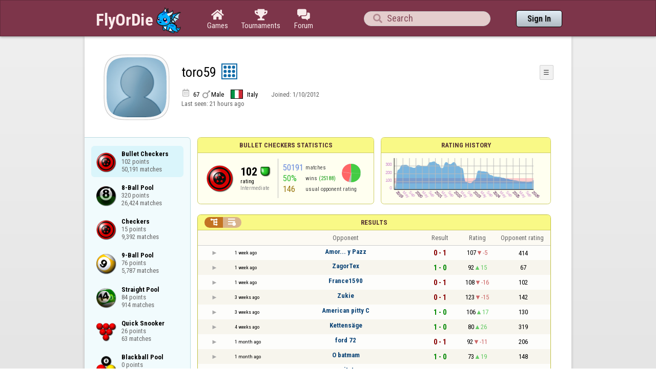

--- FILE ---
content_type: text/html;charset=utf-8
request_url: https://www.flyordie.com/players/toro59/CheckersBullet
body_size: 13671
content:
<!DOCTYPE html>
<html
data-responsive="true"
class=nhp
lang="en-US"
dir="LTR">
<head>
<meta charset="utf-8">
<script type="text/javascript">F2P={pt:'P',cc:-586,gn:'CheckersBullet',xl:4,na:false,ot:0,s:[],l:function(){slog("debug","f2p l");},b:function(){slog("debug","f2p b");},v:143,sccl:function(s){var a=document.getElementsByClassName("privacySettingsLink");for(var i=0;i<a.length;i++){if(s)a[i].classList.remove("a");else a[i].classList.add("a");}},loc:'en_US',tut:false,lld:[["P1C",function(){(function(w,d,s,l,i){w[l]=w[l]||[];w[l].push({'gtm.start':new Date().getTime(),event:'gtm.js'});var f=d.getElementsByTagName(s)[0],j=d.createElement(s),dl=l!='dataLayer'?'&l='+l:'';j.async=true;j.src=
'https://www.flyordie.com/metrics/gtm.js?id='+i+dl;f.parentNode.insertBefore(j,f);})(window,document,'script','dataLayer','GTM-MJTM797W');}]]};addEventListener("load",function(){slog(F2P.V>=F2P.v?"debug":"warning",(F2P.V>=F2P.v?"f2p v ok ":"f2p v wrong ")+F2P.V+", "+F2P.v+"; "+F2P.s.length);if(F2P.V>=F2P.v)F2P.i({});});</script>
<script src="https://www.flyordie.com/games/config/free-to-play.js?143" defer charset="UTF-8">
</script>
<meta name="viewport" content="width=device-width, initial-scale=1, user-scalable=no"/>
<meta http-equiv="X-UA-Compatible" content="IE=edge">
<meta name="format-detection" content="telephone=no">
<meta name="theme-color" content="#683a45" />
<meta name="google" content="notranslate">
<meta name="robots" content="noindex, notranslate">
<title>toro59 - Player Information - Bullet Checkers</title>
<link rel="preload" href="/image/newdesign/background18_dup.svg" as="image" />
<link rel="stylesheet" href="/s/player-miz2zf1c.css" />
<link rel="preconnect" href="https://fonts.googleapis.com">
<link rel="preconnect" href="https://fonts.gstatic.com" crossorigin>
<link href="https://fonts.googleapis.com/css2?family=Roboto:ital,wght@0,100;0,300;0,400;0,500;0,700;0,900;1,100;1,300;1,400;1,500;1,700;1,900&display=swap" rel="stylesheet">
<link href="https://fonts.googleapis.com/css2?family=Roboto+Condensed:ital,wght@0,100..900;1,100..900&display=swap" rel="stylesheet">
<style>@media screen and (max-width:839.98px){.hf-tabs{display:none;}
.hf-tabs{table-layout:fixed;}
.newHeader{text-shadow:0px 4px 4px rgba(0,0,0,0.25);font-family:"Roboto Condensed";}
.fodTitle{font-weight:700}
}
@media screen and (max-width:839.98px){.initial-tab::after,.tab-shown::after,.statTab::after{content:"";display:block;padding-bottom:7em;}
}</style>
<script>pageRequestID='A119BDF3D4722';syncPos="";wsURL=null;asyncPlayerStatURL="/players/toro59/{statID}-NORMAL?game=CheckersBullet&s=hn";d=null;userID=23467845;ratingCategoryBoundaries={"lower":80,"upper":150};ratingHistoryMobileBreakpoint=900;</script>
<script src="/s/player-miz2zf1c.js"></script>
<script>function printLocalDateTime(s){var date=date(s);document.write(date.toLocaleDateString());document.write(" ");document.write(date.toLocaleTimeString([],{hour:"2-digit",minute:"2-digit"}));}function makeDate(timestamp){if(typeof timestamp==="string")return new Date(Date.parse(timestamp));else return new Date(timestamp);}function toDateString(timestamp){return makeDate(timestamp).toLocaleDateString();}function toTimeString(timestamp){return makeDate(timestamp).toLocaleTimeString([],{hour:"2-digit",minute:"2-digit"});
}function toDateTimeString(timestamp){var date=makeDate(timestamp);var s=date.toLocaleDateString();s+=" ";s+=date.toLocaleTimeString([],{hour:"2-digit",minute:"2-digit"});return s;}function toPreciseDateTimeString(timestamp){var date=makeDate(timestamp);var s=date.toLocaleDateString();s+=" ";s+=date.toLocaleTimeString([],{hour:"2-digit",minute:"2-digit",second:"2-digit",fractionalSecondDigits:3});return s;}function printLocalDate(s){var date=makeDate(s);document.write(date.toLocaleDateString());}
function printApproximateLocalDate(time){document.write(toApproximateLocalDate(time));}function toApproximateLocalDate(time){var language=window.navigator.userLanguage||window.navigator.language;var _now=new Date;var _date=makeDate(time);var _days=(Date.UTC(_now.getFullYear(),_now.getMonth(),_now.getDate())-Date.UTC(_date.getFullYear(),_date.getMonth(),_date.getDate()))/86400000;if(_days===0)return"Today";else if(_days===1)return"Yesterday";else var options={weekday:'short',day:'numeric',month:'short'};
if(_date.getFullYear()!=_now.getFullYear())options={year:'numeric',day:'numeric',month:'short'};return _date.toLocaleDateString(language,options);}function toApproximateLocalTime(time,showTimeAlsoIfOld){var _now=new Date;var _date=makeDate(time);var language=window.navigator.userLanguage||window.navigator.language;var _days=(Date.UTC(_now.getFullYear(),_now.getMonth(),_now.getDate())-Date.UTC(_date.getFullYear(),_date.getMonth(),_date.getDate()))/86400000;var localTime=_date.toLocaleTimeString(language,{hour:'2-digit',minute:'2-digit'});
if(_days===0)return"Today "+localTime;else if(_days===1)return"Yesterday "+localTime;else{var options={day:'numeric',month:'short'};if(_days<10)options.weekday="short";if(_date.getFullYear()!=_now.getFullYear())options={year:'numeric',day:'numeric',month:'short'};return _date.toLocaleDateString(language,options)+(showTimeAlsoIfOld?" "+localTime:"");}}function printLocalTime(s){var date=date(s);document.write(date.toLocaleTimeString());}</script>
<script src="/s/player/toro59/deferred-CheckersBullet-NORMAL.js" async defer></script>
<script>if(this.addEventListener)(function(d,P){d.addEventListener('click',function(e){},false);addEventListener('DOMContentLoaded',function(){var e=d.getElementById('back')||d.getElementById('continue');if(e)try{if(!location.hash)history.pushState("","","#done");addEventListener('hashchange',function(){if(!location.hash){history.pushState("","","#done");e.click();}});}catch(e){}},false);})(document,parent);</script>
</head>
<body data-s="homepage_newheader" class="F O"><div class="f T v"><div class=t><div class="W e newHeader"><div style="max-width:950.0px;" class="F mC"><div style="max-width:950.0px;" class="fi"><div class="f T h"><div class=H><style>@media screen and (min-width: 840px) { .hi-w840gte {display:none !important}}</style><div class="f T hi-w840gte h"><div data-tr="HEADER_HAMBURGER" onclick="openNavDrawer()" onmousedown="event.preventDefault()" class="gf gf headerButton H"></div><style>@media screen and (min-width: 600px) { .hi-w600gte {display:none !important}}</style><a data-tr="HEADER_BRANDNAME" href="/" class="W l hi-w600gte fodTitle fodTitle-normal H">FlyOrDie.com</a></div></div><style>@media screen and (max-width: 599.98px) { .hi-w600lt {display:none !important}}</style><a href="/" class="hi-w600lt H"><object data="/image/newdesign/sarkany_animalt_1.svg" class="F B fodLogo-1"></object></a><div class=H><div class="f T hf-tabs h"><a href="/" class="Vm hf-tabbtn Ho"><div class="W b vm"><div><div class="fi C gf gf"></div></div><div class="c hf-tabbtn-text">Games</div></div></a><a href="//www.flyordie.com/tournaments.html" class="Vm hf-tabbtn Ho"><div class="W b vm"><div><div class="fi C gf gf"></div></div><div class="c hf-tabbtn-text">Tournaments</div></div></a><a href="/forum/" class="Vm hf-tabbtn Ho"><div class="W b vm"><div><div class="fi C gf gf"></div></div><div class="c hf-tabbtn-text">Forum</div></div></a></div></div><div class="hi-w600lt searchPlayerTextFieldSpacer H"></div><div class="W Vm Ho"><div class="W b C vm"><div class="Fi searchFieldWrapper"><div class="F O"><input placeholder="Search" class="fi searchPlayerTextField" id="t20890554"><div class="F pt P"><div class="f T"><div class="f e vm"><div class="W b L gf gf searchIcon"></div></div></div></div></div></div></div></div><div class=H><div class="f T h"><a data-tr="HEADER_HOMEBTN" href="/" class="f C hi-w840gte gf gf headerButton headerHomeButton H"></a><div class="Vm Ho"><div class="W b vm"><a data-tr="HEADER_SIGNIN" href="/account/sign-in?d=%2Fplayers%2Ftoro59%2FCheckersBullet" class="F B w headerSignInButton">Sign In</a></div></div></div></div></div></div></div></div></div><div class=t><div class="W e"><div class="fi w mhs"></div></div></div><div class="F t"><div class=e><div style="max-width:950.0px;" class="F mC"><div style="max-width:950.0px;" class="fi"><div class="f T"><div class="f e vt"><div class=sheet><div class="W T v"><div class=t><div class="W e headerWrapper"><div class="f T v"><div class=t><div class="W e"><div class="f T headerWithoutTabSwitcher h"><div class=H><div class="f T h"><div style="padding:0px 0px 0px 1.0em;" class=H><div class=F></div></div><div class="pi-c H"><div class="F pi-w"><div class="b w pi-k"></div><div class="b w pi-b"></div><div style="background:url(//www.flyordie.com/servletImages/player/anonymous.jpg);" class="b w pi-i "></div></div></div></div></div><div class="W Vm Ho"><div class="W b vm"><div class="f T h"><div class="W L nicknameRow H"><div class=b><div class="f T"><pre class="f e vm nickname">toro59</pre></div></div><div class=b><div class="f T"><div class="f e vm"><style>@media screen and (max-width: 699.98px) { .hi-w700lt {display:none !important}}</style><div class="Vm hi-w700lt permIcon"><div class="W b vm"><div style="width:2.4em;" title="Level 9" class=F><svg xmlns="http://www.w3.org/2000/svg" viewBox="0 0 30 30"><rect x="1" y="1" width="28" height="28" fill="#fff"/><path d="M28,2V28H2V2H28m2-2H0V30H30V0Z" fill="#106ba8"/><circle cx="7" cy="7" r="3" fill="#106ba8"/><circle cx="15" cy="23" r="3" fill="#106ba8"/><circle cx="15" cy="15" r="3" fill="#106ba8"/><circle cx="15" cy="7" r="3" fill="#106ba8"/><circle cx="23" cy="7" r="3" fill="#106ba8"/><circle cx="23" cy="15" r="3" fill="#106ba8"/><circle cx="23" cy="23" r="3" fill="#106ba8"/><circle cx="7" cy="15" r="3" fill="#106ba8"/><circle cx="7" cy="23" r="3" fill="#106ba8"/></svg></div></div></div></div></div></div></div><div style="min-width:1.0px;width:1.0px;" class="Vm Ho"><div class="W b vm"><div class="f T button-bar h"><div class=H><div class="f T v"><div class=t><div class="W e w bbb popup-menu-button">☰</div></div><div class=t><div class="W e pc"><div style="z-index:2;" onselectstart="return false;" class="f T pt S popup-menu pR v"><div class=t><div class="W e"><a href="/s/signIn?area=CheckersBullet&amp;s=dd&amp;d=%2Fplayers%2Ftoro59%2FCheckersBullet" class="f T menu-item h"><div style="padding:0px 1.0em 0px 0px;" class=H><div style="color:gray;" class="fi gf gf"></div></div><div style="color:black;" class="W w H">Sign in</div></a></div></div><div class=t><div class="W e"><a href="/search?d=%2Fplayers%2Ftoro59%2FCheckersBullet" class="f T menu-item h"><div style="padding:0px 1.0em 0px 0px;" class=H><div style="color:gray;" class="fi gf gf"></div></div><div style="color:black;" class="W w H">Search Player</div></a></div></div></div></div></div></div></div></div></div></div></div><div class="W T hi-w700lt v"><div class=t><div class="W e L l-ol"><div class=b><div class="f T h"><div class="calendarIcon H"><div class="fi gf gf"></div></div><div class="w age H">67</div><div class="gf gf g-ic H"></div><div class="w gender H">Male</div><div class="vm Ho"><img src="/image/flags/it.svg" class="B ph-flag"></div><div class="w c-l H">Italy</div></div></div><div class=b><div class="f T l-dl h"><div class="w H">Joined: </div><div class=H id=__3fgo1o></div></div></div></div></div><div class=t><div class="W e"><div class="f T last-seen-panel h"><div class="w H">Last seen: </div><div class="w H">21 hours ago</div></div></div></div></div><style>@media screen and (min-width: 700px) { .hi-w700gte {display:none !important}}</style><div class=hi-w700gte><div class="F m-piw"><div class="F Vb"><div class="W b vb"><div class="f T m-pi h"><div class=H><img src="https://www.flyordie.com/image/oldtimer/9.gif" width="14" height="14" class="B dice-small"></div><div class="w oldtimerLabel H">Fod-God</div><div class="W H"></div><div class="vm Ho"><img src="/image/flags/it.svg" class="B ph-flag"></div><div class="gf gf g-ic H"></div><div class="w age H">67</div></div></div></div></div></div></div></div></div></div></div><div class=t><div class="W e hi-w700gte O"><div class="f T tabSwitcher-buttons h"><div onclick="switchTab(&#39;aboutTab&#39;)" onmousedown="event.preventDefault()" class="W c t-b H">About</div><div onclick="switchTab(&#39;statTab&#39;)" onmousedown="event.preventDefault()" class="W c t-b H">Bullet Checkers</div><div onclick="switchTab(&#39;gameListTab&#39;)" onmousedown="event.preventDefault()" class="W c t-b H">All games</div></div><div class="F pt P"><div class="f T"><div class="f e vb"><div class="W b w atm atm-3"></div></div></div></div></div></div></div></div></div><div class=t><div class="W e"><div class="f T sheetContent h"><div style="min-width:1.0px;width:1.0px;" class="vt Ho"><div class=glc><div class="F C gameListCenter gameList gameListTab tab-hidden"><div data-u="/players/toro59/CheckersBullet" style="background-position-y:-1em,4em,-32em" id="gle22045409" class="b gle"><pre class="F w">Bullet Checkers
102 points
50,191 matches</pre></div><a style="background-position-y:-1em,4em,1em" href="/players/toro59/8Ball" id="gle21899341" class="b gle"><pre class="F w">8-Ball Pool
320 points
26,424 matches</pre></a><a style="background-position-y:-1em,4em,-32em" href="/players/toro59/Checkers" id="gle21752461" class="b gle"><pre class="F w">Checkers
15 points
9,392 matches</pre></a><a style="background-position-y:-1em,4em,-2em" href="/players/toro59/9Ball" id="gle22086452" class="b gle"><pre class="F w">9-Ball Pool
76 points
5,787 matches</pre></a><a style="background-position-y:-1em,4em,-5em" href="/players/toro59/StraightPool" id="gle26549759" class="b gle"><pre class="F w">Straight Pool
84 points
914 matches</pre></a><a style="background-position-y:-1em,4em,-23em" href="/players/toro59/SnookerQuick" id="gle26549760" class="b gle"><pre class="F w">Quick Snooker
26 points
63 matches</pre></a><a style="background-position-y:-1em,4em,-8em" href="/players/toro59/BlackBall" id="gle26404727" class="b gle"><pre class="F w">Blackball Pool
0 points
52 matches</pre></a><a style="background-position-y:-1em,4em,-14em" href="/players/toro59/Snooker" id="gle26205265" class="b gle"><pre class="F w">Snooker
0 points
14 matches</pre></a><a style="background-position-y:-1em,4em,-26em" href="/players/toro59/Sinuca" id="gle27501267" class="b gle"><pre class="F w">Sinuca
0 points
2 matches</pre></a><a style="background-position-y:-1em,4em,-47em" href="/players/toro59/Mill" id="gle27245636" class="b gle"><pre class="F w">Nine Mens Morris
0 points
1 match</pre></a><a style="background-position-y:-1em,4em,-35em" href="/players/toro59/Backgammon" id="gle26909512" class="b gle"><pre class="F w">Backgammon
0 points
1 match</pre></a><a style="background-position-y:-1em,4em,-62em" href="/players/toro59/Darts501" id="gle27450676" class="b gle"><pre class="F w">Darts - 501
0 points
1 match</pre></a><a style="background-position-y:-1em,4em,-29em" href="/players/toro59/ChessBullet" id="gle25838820" class="b gle"><pre class="F w">Bullet Chess
0 points
1 match</pre></a><a style="background-position-y:-1em,4em,-59em" href="/players/toro59/Curling" id="gle27221659" class="b gle"><pre class="F w">Curling
0 points
1 match</pre></a></div></div></div><div class=H style="min-width:1.0em"></div><div class="W vt Ho"><div id="playerStatCompWrapper" class=statTab><div class="f T v"><div class=t><div class="W e"><style>@media screen and (min-width: 900px) { .r-w900gte > .ro {display:table-cell} .r-w900gte>.ro>.ri{display:block;height:100%}}</style><div class="f T E r-w900gte"><div class="ro vm" style="width:50.0%;height:50.0%"><div class=ri><div class="f T panel r-p r-p-NORMAL v"><div class=t><div class="W e w hi-w700lt p-c">Bullet Checkers statistics</div></div><div class="F t"><div class=e><div class="f T v"><div class=t><div class="W e"><div class="F T mC ratingPanelContent rp-largepadding h"><div class="vm Ho"><div style="background:url(/image/game/64x64/checkers.png) no-repeat;background-size:contain;" class=rp-gameicon></div></div><div class="vm Ho"><div class=ratingCol><div><div class="F T mL h"><div style="font-weight:bold;font-size:2.0em;" class="w H">102</div><div class=H><div style="width:2.0em;height:2.0em;background:url(/image/ratingCategory/board_48.png) -300% 000%;background-size:800% 100%;" class="fi rci"></div></div></div></div><div class="l ratingLabel">rating</div><div class="l ratingCategoryName">Intermediate</div></div></div><div class="Vm resultCountsByCategory Ho"><div class="W b vm"><table class=f><tr><td class="w matchCount">50191</td><td class=w>matches</td><td rowspan="2" class=vm><div class="pie resultCategoryPieChart"><div style="transform: translate(50%, 0) rotate(-1.00deg)" class=pieSegmentOuter><div style="transform: translate(-100%, 0) rotate(92.33deg)" class="pieSegmentInner winsItem"></div></div><div style="transform: translate(50%, 0) rotate(90.33deg)" class=pieSegmentOuter><div style="transform: translate(-100%, 0) rotate(91.33deg)" class="pieSegmentInner winsItem"></div></div><div style="transform: translate(50%, 0) rotate(180.66deg)" class=pieSegmentOuter><div style="transform: translate(-100%, 0) rotate(17.54deg)" class="pieSegmentInner drawsItem"></div></div><div style="transform: translate(50%, 0) rotate(197.20deg)" class=pieSegmentOuter><div style="transform: translate(-100%, 0) rotate(82.40deg)" class="pieSegmentInner lossesItem"></div></div><div style="transform: translate(50%, 0) rotate(278.60deg)" class=pieSegmentOuter><div style="transform: translate(-100%, 0) rotate(81.40deg)" class="pieSegmentInner lossesItem"></div></div></div></td></tr><tr><td class="w winRatio">50%</td><td><div class="f T h"><div class="w H">wins</div><div class="w winCount H">(25188)</div></div></td></tr><tr><td class="w averageOpponentRating">146</td><td colspan="2" class=w>usual opponent rating</td></tr></table></div></div></div></div></div></div></div></div></div></div></div><div class=ro style="min-width:1.0em;width:1.0em;min-height:1.5em;height:1.5em"><div class=ri></div></div><div class="ro vm"><div class=ri><div class="f T panel ratingHistoryPanel v"><div class=t><div class="W e w p-c">Rating History</div></div><div class="F t"><div class="e p"><canvas width="200" data-rh="ߢ3;)())ö)Ą)č)ñ)Å)Ä)Ü)ò)Č)Ĕ)Ģ)ĉ)Ĉ)î)í)é)Ú)Ó)´)²)¯))¹)í)Ä))í)ï)¹)¸)·)¶)µ)´)³)²)±)°)¯)f)e)d)c)b)a)`)_)^)-)()v))f)e)d)c)b)a)`)_)x)w)¡)¾)Ë)Ð)ĝ)Ą)ă)Ĥ)Ĭ)ĝ)Ĉ)î)¿)¾)½)¼)»)º)¹)¸)·)¶)µ)´)³)´)Ë)Ê)´)ñ)ø)ġ)Ŀ)ĭ)Ĭ)ô)Đ)õ)Ö)ÿ)Ă)ā)÷)ý)î)í)Ĉ)ĝ)Ĝ)ŏ)ū)Ė)¾)Ç)Î)Í)ú)ī)ĳ)ÿ)ă)ā)Ā)ĳ)Ő)Ñ)û)ô)ø)÷)Ė)ľ)Į)ĝ)Ĭ)Ĉ)ć)ī)Ē)Ę)Ó)Í)«)È)Ą)ó)ĉ)ċ)¿)÷)ö)õ)ø)þ)ý)ü)¢)¡)à)Đ)ď)Ď)Ĩ)ę)Ę)ý)Ē)Ľ)ė)ă)Ĭ)ī)Š)ŭ)ĭ)ú)â)Ë)Ê)Ł)ŋ)Ė)ê)Ä)õ)ô)ü)ğ)Ċ)Ð)ô)Û)Ú)÷)ă)î)č)Ğ)Ñ)Ð)Ľ)Ķ)ĕ)ñ)ē)Ġ)þ)ļ)Ē)ö)Þ)Ī)ļ)Ň)ř)ľ)Ķ)ą)ă)Ė)ĕ)ħ)Ė)ġ)ľ)ě)ċ)Ċ)ć)ó)ý)Ä)Ð)Ï)Î)±)Ã)æ)ß)ê)ñ)ð)Č)Į)ħ)ġ)Ŋ)Ě)ę)ø)Ø)Ę)İ)Ŏ)Ő)ŏ)ù)Ġ)Č)Ú)ē)Ā)ÿ)ă)ü)Ò)Ñ)Ĉ)÷)ö)á)Ü)ç)ì)â)Ę)ė)Đ)ÿ)õ)Ą)Ē)Ą)ă)Ă)ā)Ā)ÿ)þ)×)Ö)Þ)Ò)ą)Ą)ĩ)į)Ń)ĝ)Ġ)Ğ)©))ù)ø)ü)Ď)ę)Ę)Õ)æ)å)Ö)Ø)å)÷)Ľ)ĳ)Ĳ)Ņ)Ð)æ)ć)Ċ)ĵ)Ĵ)ć)Į)Ħ)Ŀ)ę)č)Č)ą)ú)â)ö)Ĉ)Ĩ)ħ)þ)î)ā)Ė)ĕ)Ă)ā)Ą)Ā)Ć)ą)º)­)¬)û)Ć)Ņ)ė)Ü)Á)À)Ý)÷)ù)đ)Ď)ĉ)Ĉ)ÿ)ì)ċ)ĥ)ĉ)ã)â)â)È)ô)ó)Ę)ÿ)ď)ý)ô)æ)ď)þ)ä)Ĥ)Ř)ķ)ē)Ľ)Ĝ)ı)Ô)ñ)Ý)Ü)Û)¼)ą)Ą)Ĉ)ó)ò)î)Ĉ)ē)Ē)đ)ğ)Ī)ĩ)Ċ)×)Ö)â)¹)ì)å)ú)Ā)ÿ)Ł)ś)ŗ)ř)Š)Ĩ)ħ)Ū)Ť)œ)ĝ)ĉ)Ċ)ĉ)Ē)î)È)À)¿)¾)½)¼)»)º)¹)¸)·)¶)µ)´)³)²)±)°)¯)®)í)ĕ)Ĕ)Ĕ)Ľ)ļ)ī)î)Ŀ)Ŗ)ŝ)ĉ)Ĉ)Đ)ē)Đ)ď)Ď)č)Č)Ï)Ú)Ù)ê)é)è)ç)æ)å)ä)ã)ð)ï)î)í)ì)ë)ê)é)è)ç)æ)å)ä)ã)â)á)à)ß)Þ)Ý)Ü)Û)Ú)Ù)Ø)×)Ö)Õ)Ô)Ó)Ò)Ñ)Ð)Ï)Î)Í)Ì)Ë)Ê)É)È)Ç)Æ)Å)Ä)Ã)Â)Á)À)¿)¾)½)É)Ô)Ä)Í)Ò)Ë)Ê)Ä)¶)°)¡)­)­)¬)×)Ö)ì)ÿ)ã)Ĥ)ģ)Ā)ø)ü)Ë)¾)û)ú)Ĝ)Į)ĝ)İ)Ě)ĵ)Ĵ)Ł)Ŋ)Ŗ)¹)Ď)Ĭ)ī)ē)Ń)ř)Ĉ)Ę)Ĵ)ĳ)ń)Ĭ)đ)ė)Č)Ă)ā)ę)Ó)ă)ý)Ė)Ĝ)ě)ņ)Ǝ)Ÿ)½)Æ)ó)ò)Ī)Ļ)ņ)Ŀ)Ē)Ė)ĕ)ĝ)ë)Ī)Ë)ĭ)ĳ)Ĳ)ņ)Ğ)ī)Ī)ñ)ð)ï)ĉ)Ŗ)Ő)ŏ)ğ)ć)Ć)ô)Ċ)Ą)ă)Ĉ)Ŧ)ť)Ť)ţ)Ţ)š)Š)ş)Ş)ƅ)ō)Ĳ)ė)Ĵ)ń)Ń)Ĥ)į)Ĕ)ħ)İ)Ē)Ē)ď)ÿ)ą)ė)Ĭ)ŝ)ŭ)ı)Ŷ)ƙ)ļ)Į)Ĭ)ī)Ĩ)Ŀ)ŧ)Č)ċ)ġ)Ġ)ı)Ě)Ĭ)ī)ĵ)Ċ)ĉ)ĸ)Ĥ)û)§)Ó)Ė)ĕ)ļ)Ž)ŭ)ū)ŗ)ś)Ś)Ċ)ó)ė)ĳ)ŭ)Ť)ţ)Ň)Ĩ)Ř)ŗ)Ń)Ĝ)ě)č)ċ)Ě)Ċ)ê)ñ)ð)Ģ)Ĝ)ĭ)Ē)ģ)Ă)ā)İ)Ō)Ł)þ)õ)ą)Ą)Ĕ)ĕ)ē)Ĥ)ĕ)ķ)ĺ)œ)ĭ)Ě)Đ)ā)ē)č)ě)ś)ı)İ)į)Į)ĭ)ĕ)Ī)ŀ)Ŀ)ľ)Ľ)ļ)ĭ)Ĭ)ī)Ė)Ć)Š)ş)ũ)Ÿ)ę)ò)Č)Ķ)ĵ)Ŕ)ř)ĝ)ě)Ŋ)Ġ)ğ)ĸ)ġ)Ŝ)ũ)ą)ð)ï)Ą)ă)ĳ)Ĥ)ĸ)ċ)Ċ)ĝ)î)à)â)ý)ö)õ)Ċ)ĕ)Ğ)Ē)Ć)Ë)Ê)ć)ĝ)þ)Ê)ì)þ)ý)â)Ċ)ö)×)Ö)Ė)ĕ)Č)ğ)Ģ)ġ)Ľ)į)Į)ĭ)İ)Ŀ)ø)÷)ö)õ)ß)ü)û)ú)ù)Ĕ)ē)Ē)đ)Đ)ď)Ď)î)í)ì)ë)ê)é)è)¼)»)ä)Ć)Ě)¦)À)¿)¾)ì)Ħ)Ě)ê)ą)ā)Ā)Ā)ñ)ý)â)ü)Đ)ď)ı)Ē)ô)ó)ē)ĭ)Ĭ)ě)©*©)Ç)Ā)Ā)Ğ)Ď)ì)Ø)ò)ĉ)ĉ)ć)Ô)Ñ)ë)ú)é)é)Ċ)ú)č)Ě)č)Ľ)Ľ)ĕ)ą)Ĝ)ê)Û)Æ)Æ)Í)ă)ò)ò)Đ)ù)ù)ı)Ħ)č)û)Ġ)ĳ)ĝ)Ě)ò)Ę)Ĉ)Ġ)ĩ)ĩ)Ă)ď)Ĳ)ě)Ē)ś)ś)Ň)Ɛ)ş)ľ)ŉ)ġ)ġ)Ĉ)î)Ą)ĉ)ý)ï)ï)û)ã)û)Ğ)Ł)ľ)ľ)Ķ)ľ)Ĭ)â)ò)Ċ)Ċ)Ĝ)Ń)Ŝ)ŭ)Ų0Ų)ű)Ű)ů)Ů)ŭ)Ŭ)Ŭ)ū)ń)ŕ)Ľ)ģ)Ĥ)û)û)ħ)ņ)Ķ)Ĺ)ŕ)Ř)Ř)Ũ)û)ğ)ğ)ĉ)ñ)ñ)Õ)ý)Ġ)Õ)ĩ)ĺ)Ę)Į)ř)ŵ)ġ)ŋ)ļ)ļ)ē)Ĺ)Ļ)þ)Ā)Ė)Ė)ģ)Œ)Ĺ)Ĝ)Š)ś)ś)Ĺ)ũ)Ƒ)ƍ)Ł)Ŗ)Ŗ)ů)ŝ)ŉ)ŉ)ĺ+ĺ)ŉ)ł)Ň)Ĭ)ħ)ħ)Ą)Ā)÷)ĝ)ú)ī)ī)İ)ĉ)Č)Ĳ)ĝ)ğ)ğ)ľ)Ņ)Ŏ)İ)Ė)Ķ)Ķ)ĩ)÷)Ù*Ù)è)è)Å)É)Ġ)Ė)ę)Ġ)ń)ĳ)š)ō)ĵ)Ļ)ī)Ě)Ĥ)Ī)ŀ)Ī)Ĉ*Ĉ)ÿ)Ă)÷1÷)ö*ö)õ*õ)ç)Ø)Ø)Õ)Ħ)Ġ)Ĳ)Ś)Ė)Ė)ö)Ķ)Ŋ)İ)Ņ)Đ)Đ)Ĕ)ê)ĝ)č)Ğ)Ē)Ē)É)à)đ)ġ)ı)Ļ)Ļ)ĭ)ĕ)è)Ï)ü)Ô)Ô)ò)¿)Ē)ġ)Ī)ĥ)ĥ)Ř)ğ)Ĝ)Ĝ)Ĉ)Ń)Ń)ğ)ĕ)đ)đ)ħ)Ĕ)Ĕ)Ġ)Ā)č)þ+þ)ċ)ċ)ĕ*ĕ)Ą*Ą)ą)Å)Å)Í)Ù)Ù)Ú*Ú)È,È)¸1¸)Ç3Ç)¤0¤)*)0)~@~)},})lJl)k2k)PMP)a/a)j)j)|@|)£+£)&gt;)+)n)f&gt;f)q4q)a1a)p.p)e)e)R5R)E+E)N1N)r,r)))))k*k))))Ä*Ä)Ö.Ö)Ê)ø)ø)Ģ)Ģ)Ğ.Ğ)ö,ö)æ)à/à)ë2ë)ê)ý1ý)ü*ü)û*û)ú*ú)ù*ù)ø)Č0Č)Ę1Ę)ė)ė)Ė)Ė)ĕ)ĕ)Ĕ*Ĕ)ē)ē)Ē)Ē)đ)đ)û1û)ú*ú)ù*ù)ø*ø)÷*÷)ö*ö)õ*õ)ô*ô)ó*ó)ò*ò)ñ*ñ)ð*ð)ï*ï)î+î)í*í)ì*ì)ë*ë)ê+ê)é*é)è*è)ç+ç)æ*æ)å+å)ä*ä)ã+ã)â+â)á*á)à+à)ß+ß)Þ+Þ)Ý*Ý)Ü+Ü)Û+Û)Ú+Ú)Ù+Ù)Ø+Ø)×+×)Ö+Ö)Õ,Õ)Ô+Ô)Ó+Ó)Ò,Ò)Ñ+Ñ)Ð+Ð)Ï,Ï)Î+Î)Í,Í)Ì,Ì)Ë+Ë)Ê,Ê)É,É)È,È)Ç,Ç)Æ,Æ)Å)Å)Ï3Ï)Î,Î)Í)Í)Ï3Ï)Î,Î)Í+Í)Ì,Ì)Ë,Ë)Ê+Ê)É,É)È,È)Ç,Ç)Æ,Æ)Å,Å)Ä,Ä)Ã-Ã)Â,Â)Á,Á)À-À)¿,¿)¾-¾)½,½)¼-¼)»-»)º-º)¹-¹)¸-¸)·-·)¶-¶)µ.µ)´-´)³.³)²-²)±.±)°.°)¯.¯)®.®)­.­)¬.¬)«.«)ª/ª)©.©)¨/¨)§/§)¦/¦)¥/¥)¤/¤)£/£)¢0¢)¡/¡) 0 )0)0)0)1)0)1)1)1)1)1)2)2)2)2)2)3)3)3)3)4)4)4)5)4)5)5)6)6)6)0)u,u))))yBy)/)£0£)+)0੤ƙ" height="100" class="graph P"></canvas></div></div></div></div></div></div></div></div><div class=t style="height:1.5em"></div><div class="F t"><div class=e><div class="f T h"><div class="Vt Ho"><div id="rpw" class="W b vt"><div class="f T resultsPanel v"><div class=t><div class="W e O r-i-mouseArea resultsCaption"><div onclick="switchResultsView()" onmousedown="event.preventDefault()" class="F w resultsCaptionText">Results</div><div class="F L pt P"><div class="Fi Vm"><div style="padding:0px 1.0em 0px 1.0em;" class="W b vm"><div class="f T r-i h"><div class="gf gf r-oi H"></div><div class="gf gf r-ti r-i-inactive H"></div></div></div></div></div></div></div><div class="F t"><div class=e><table class="f d o-t"><thead><tr><td class=Vm><div class="W b c vm"></div></td><td class="Vm hi-w700lt"><div class="W b l vm"></div></td><td style="width:100.0%;" class=Vm><div class="W b c vm">Opponent</div></td><td class=Vm><div class="W b c vm">Result</div></td><td class=Vm><div class="W b c vm">Rating</div></td><td class="Vm hi-w700lt orc"><div class="W b c vm">Opponent rating</div></td></tr></thead><tr class=o-t><td class=Vm><div class="W b C vm"><div onselectstart="return false;" class="Fi w S n-i"></div></div></td><td class="vm hi-w700lt"><div title="2026-01-12" class="l series-date">1 week ago</div></td><td style="width:100.0%;"><div class="f T v"><div class=t><div class="W e Vm o-nc"><div class="W b C vm"><a data-tr="RESULT-PLAYER" href="/players/Amor...+y+Pazz/CheckersBullet" class="Fi el o-n">Amor... y Pazz</a></div></div></div><div class=t><div class="W e Vm hi-w700gte opponent-rating"><div class="W b c vm">(414)</div></div></div></div></td><td class=Vm><div class="W b C vm"><div class="Fi"><div class="f T"><div class="f e vm"><div class="c s-l">0 - 1</div></div></div></div></div></td><td class=Vm><div class="W b vm"><div class="F T mC h"><div class="w H">107</div><div class="w r-d H">-5</div></div></div></td><td class="Vm hi-w700lt orc"><div class="W b c vm">414</div></td></tr><tr class="o-t even"><td class=Vm><div class="W b C vm"><div onselectstart="return false;" class="Fi w S n-i"></div></div></td><td class="vm hi-w700lt"><div title="2026-01-12" class="l series-date">1 week ago</div></td><td style="width:100.0%;"><div class="f T v"><div class=t><div class="W e Vm o-nc"><div class="W b C vm"><a data-tr="RESULT-PLAYER" href="/players/ZagorTex/CheckersBullet" class="Fi el o-n">ZagorTex</a></div></div></div><div class=t><div class="W e Vm hi-w700gte opponent-rating"><div class="W b c vm">(67)</div></div></div></div></td><td class=Vm><div class="W b C vm"><div class="Fi"><div class="f T"><div class="f e vm"><div class="c s-w">1 - 0</div></div></div></div></div></td><td class=Vm><div class="W b vm"><div class="F T mC h"><div class="w H">92</div><div class="w r-u H">15</div></div></div></td><td class="Vm hi-w700lt orc"><div class="W b c vm">67</div></td></tr><tr class=o-t><td class=Vm><div class="W b C vm"><div onselectstart="return false;" class="Fi w S n-i"></div></div></td><td class="vm hi-w700lt"><div title="2026-01-08" class="l series-date">1 week ago</div></td><td style="width:100.0%;"><div class="f T v"><div class=t><div class="W e Vm o-nc"><div class="W b C vm"><a data-tr="RESULT-PLAYER" href="/players/France1590/CheckersBullet" class="Fi el o-n">France1590</a></div></div></div><div class=t><div class="W e Vm hi-w700gte opponent-rating"><div class="W b c vm">(102)</div></div></div></div></td><td class=Vm><div class="W b C vm"><div class="Fi"><div class="f T"><div class="f e vm"><div class="c s-l">0 - 1</div></div></div></div></div></td><td class=Vm><div class="W b vm"><div class="F T mC h"><div class="w H">108</div><div class="w r-d H">-16</div></div></div></td><td class="Vm hi-w700lt orc"><div class="W b c vm">102</div></td></tr><tr class="o-t even"><td class=Vm><div class="W b C vm"><div onselectstart="return false;" class="Fi w S n-i"></div></div></td><td class="vm hi-w700lt"><div title="2025-12-30" class="l series-date">3 weeks ago</div></td><td style="width:100.0%;"><div class="f T v"><div class=t><div class="W e Vm o-nc"><div class="W b C vm"><a data-tr="RESULT-PLAYER" href="/players/Zukie/CheckersBullet" class="Fi el o-n">Zukie</a></div></div></div><div class=t><div class="W e Vm hi-w700gte opponent-rating"><div class="W b c vm">(142)</div></div></div></div></td><td class=Vm><div class="W b C vm"><div class="Fi"><div class="f T"><div class="f e vm"><div class="c s-l">0 - 1</div></div></div></div></div></td><td class=Vm><div class="W b vm"><div class="F T mC h"><div class="w H">123</div><div class="w r-d H">-15</div></div></div></td><td class="Vm hi-w700lt orc"><div class="W b c vm">142</div></td></tr><tr class=o-t><td class=Vm><div class="W b C vm"><div onselectstart="return false;" class="Fi w S n-i"></div></div></td><td class="vm hi-w700lt"><div title="2025-12-30" class="l series-date">3 weeks ago</div></td><td style="width:100.0%;"><div class="f T v"><div class=t><div class="W e Vm o-nc"><div class="W b C vm"><a data-tr="RESULT-PLAYER" href="/players/American+pitty+C/CheckersBullet" class="Fi el o-n">American pitty C</a></div></div></div><div class=t><div class="W e Vm hi-w700gte opponent-rating"><div class="W b c vm">(130)</div></div></div></div></td><td class=Vm><div class="W b C vm"><div class="Fi"><div class="f T"><div class="f e vm"><div class="c s-w">1 - 0</div></div></div></div></div></td><td class=Vm><div class="W b vm"><div class="F T mC h"><div class="w H">106</div><div class="w r-u H">17</div></div></div></td><td class="Vm hi-w700lt orc"><div class="W b c vm">130</div></td></tr><tr class="o-t even"><td class=Vm><div class="W b C vm"><div onselectstart="return false;" class="Fi w S n-i"></div></div></td><td class="vm hi-w700lt"><div title="2025-12-22" class="l series-date">4 weeks ago</div></td><td style="width:100.0%;"><div class="f T v"><div class=t><div class="W e Vm o-nc"><div class="W b C vm"><a data-tr="RESULT-PLAYER" href="/players/Kettens%C3%A4ge/CheckersBullet" class="Fi el o-n">Kettensäge</a></div></div></div><div class=t><div class="W e Vm hi-w700gte opponent-rating"><div class="W b c vm">(319)</div></div></div></div></td><td class=Vm><div class="W b C vm"><div class="Fi"><div class="f T"><div class="f e vm"><div class="c s-w">1 - 0</div></div></div></div></div></td><td class=Vm><div class="W b vm"><div class="F T mC h"><div class="w H">80</div><div class="w r-u H">26</div></div></div></td><td class="Vm hi-w700lt orc"><div class="W b c vm">319</div></td></tr><tr class=o-t><td class=Vm><div class="W b C vm"><div onselectstart="return false;" class="Fi w S n-i"></div></div></td><td class="vm hi-w700lt"><div title="2025-11-25" class="l series-date">1 month ago</div></td><td style="width:100.0%;"><div class="f T v"><div class=t><div class="W e Vm o-nc"><div class="W b C vm"><a data-tr="RESULT-PLAYER" href="/players/ford+72/CheckersBullet" class="Fi el o-n">ford 72</a></div></div></div><div class=t><div class="W e Vm hi-w700gte opponent-rating"><div class="W b c vm">(206)</div></div></div></div></td><td class=Vm><div class="W b C vm"><div class="Fi"><div class="f T"><div class="f e vm"><div class="c s-l">0 - 1</div></div></div></div></div></td><td class=Vm><div class="W b vm"><div class="F T mC h"><div class="w H">92</div><div class="w r-d H">-11</div></div></div></td><td class="Vm hi-w700lt orc"><div class="W b c vm">206</div></td></tr><tr class="o-t even"><td class=Vm><div class="W b C vm"><div onselectstart="return false;" class="Fi w S n-i"></div></div></td><td class="vm hi-w700lt"><div title="2025-11-24" class="l series-date">1 month ago</div></td><td style="width:100.0%;"><div class="f T v"><div class=t><div class="W e Vm o-nc"><div class="W b C vm"><a data-tr="RESULT-PLAYER" href="/players/O+batmam/CheckersBullet" class="Fi el o-n">O batmam</a></div></div></div><div class=t><div class="W e Vm hi-w700gte opponent-rating"><div class="W b c vm">(148)</div></div></div></div></td><td class=Vm><div class="W b C vm"><div class="Fi"><div class="f T"><div class="f e vm"><div class="c s-w">1 - 0</div></div></div></div></div></td><td class=Vm><div class="W b vm"><div class="F T mC h"><div class="w H">73</div><div class="w r-u H">19</div></div></div></td><td class="Vm hi-w700lt orc"><div class="W b c vm">148</div></td></tr><tr class=o-t><td class=Vm><div class="W b C vm"><div onselectstart="return false;" class="Fi w S n-i"></div></div></td><td class="vm hi-w700lt"><div title="2025-11-22" class="l series-date">1 month ago</div></td><td style="width:100.0%;"><div class="f T v"><div class=t><div class="W e Vm o-nc"><div class="W b C vm"><a data-tr="RESULT-PLAYER" href="/players/ravitoto/CheckersBullet" class="Fi el o-n">ravitoto</a></div></div></div><div class=t><div class="W e Vm hi-w700gte opponent-rating"><div class="W b c vm">(73)</div></div></div></div></td><td class=Vm><div class="W b C vm"><div class="Fi"><div class="f T"><div class="f e vm"><div class="c s-l">0 - 1</div></div></div></div></div></td><td class=Vm><div class="W b vm"><div class="F T mC h"><div class="w H">90</div><div class="w r-d H">-17</div></div></div></td><td class="Vm hi-w700lt orc"><div class="W b c vm">73</div></td></tr><tr class="o-t even"><td class=Vm><div class="W b C vm"><div onselectstart="return false;" class="Fi w S n-i"></div></div></td><td class="vm hi-w700lt"><div title="2025-11-22" class="l series-date">1 month ago</div></td><td style="width:100.0%;"><div class="f T v"><div class=t><div class="W e Vm o-nc"><div class="W b C vm"><a data-tr="RESULT-PLAYER" href="/players/nuorlhed/CheckersBullet" class="Fi el o-n">nuorlhed</a></div></div></div><div class=t><div class="W e Vm hi-w700gte opponent-rating"><div class="W b c vm">(0)</div></div></div></div></td><td class=Vm><div class="W b C vm"><div class="Fi"><div class="f T"><div class="f e vm"><div class="c s-w">1 - 0</div></div></div></div></div></td><td class=Vm><div class="W b vm"><div class="F T mC h"><div class="w H">77</div><div class="w r-u H">13</div></div></div></td><td class="Vm hi-w700lt orc"><div class="W b c vm">0</div></td></tr><tr class=o-t><td class=Vm><div class="W b C vm"><div onselectstart="return false;" class="Fi w S n-i"></div></div></td><td class="vm hi-w700lt"><div title="2025-11-17" class="l series-date">2 months ago</div></td><td style="width:100.0%;"><div class="f T v"><div class=t><div class="W e Vm o-nc"><div class="W b C vm"><a data-tr="RESULT-PLAYER" href="/players/ANTARTIC/CheckersBullet" class="Fi el o-n">ANTARTIC</a></div></div></div><div class=t><div class="W e Vm hi-w700gte opponent-rating"><div class="W b c vm">(146)</div></div></div></div></td><td class=Vm><div class="W b C vm"><div class="Fi"><div class="f T"><div class="f e vm"><div class="c s-l">0 - 1</div></div></div></div></div></td><td class=Vm><div class="W b vm"><div class="F T mC h"><div class="w H">90</div><div class="w r-d H">-13</div></div></div></td><td class="Vm hi-w700lt orc"><div class="W b c vm">146</div></td></tr><tr class="o-t even"><td class=Vm><div class="W b C vm"><div onselectstart="return false;" class="Fi w S n-i"></div></div></td><td class="vm hi-w700lt"><div title="2024-01-31" class="l series-date">1 year ago</div></td><td style="width:100.0%;"><div class="f T v"><div class=t><div class="W e Vm o-nc"><div class="W b C vm"><a data-tr="RESULT-PLAYER" href="/players/pensa+pouco/CheckersBullet" class="Fi el o-n">pensa pouco</a></div></div></div><div class=t><div class="W e Vm hi-w700gte opponent-rating"><div class="W b c vm">(59)</div></div></div></div></td><td class=Vm><div class="W b C vm"><div class="Fi"><div class="f T"><div class="f e vm"><div class="c s-w">1 - 0</div></div></div></div></div></td><td class=Vm><div class="W b vm"><div class="F T mC h"><div class="w H">155</div><div class="w r-u H">12</div></div></div></td><td class="Vm hi-w700lt orc"><div class="W b c vm">59</div></td></tr><tr class=o-t><td class=Vm><div class="W b C vm"><div onselectstart="return false;" class="Fi w S n-i"></div></div></td><td class="vm hi-w700lt"><div title="2024-01-12" class="l series-date">2 years ago</div></td><td style="width:100.0%;"><div class="f T v"><div class=t><div class="W e Vm o-nc"><div class="W b C vm"><a data-tr="RESULT-PLAYER" href="/players/Zergon/CheckersBullet" class="Fi el o-n">Zergon</a></div></div></div><div class=t><div class="W e Vm hi-w700gte opponent-rating"><div class="W b c vm">(315)</div></div></div></div></td><td class=Vm><div class="W b C vm"><div class="Fi"><div class="f T"><div class="f e vm"><div class="c s-l">0 - 1</div></div></div></div></div></td><td class=Vm><div class="W b vm"><div class="F T mC h"><div class="w H">167</div><div class="w r-d H">-10</div></div></div></td><td class="Vm hi-w700lt orc"><div class="W b c vm">315</div></td></tr><tr class="o-t even"><td class=Vm><div class="W b C vm"><div onselectstart="return false;" class="Fi w S n-i"></div></div></td><td class="vm hi-w700lt"><div title="2024-01-12" class="l series-date">2 years ago</div></td><td style="width:100.0%;"><div class="f T v"><div class=t><div class="W e Vm o-nc"><div class="W b C vm"><a data-tr="RESULT-PLAYER" href="/players/wannaLoose/CheckersBullet" class="Fi el o-n">wannaLoose</a></div></div></div><div class=t><div class="W e Vm hi-w700gte opponent-rating"><div class="W b c vm">(0)</div></div></div></div></td><td class=Vm><div class="W b C vm"><div class="Fi"><div class="f T"><div class="f e vm"><div class="c s-w">1 - 0</div></div></div></div></div></td><td class=Vm><div class="W b vm"><div class="F T mC h"><div class="w H">158</div><div class="w r-u H">9</div></div></div></td><td class="Vm hi-w700lt orc"><div class="W b c vm">0</div></td></tr><tr class=o-t><td class=Vm><div class="W b C vm"><div onselectstart="return false;" class="Fi w S n-i"></div></div></td><td class="vm hi-w700lt"><div title="2023-06-13" class="l series-date">2 years ago</div></td><td style="width:100.0%;"><div class="f T v"><div class=t><div class="W e Vm o-nc"><div class="W b C vm"><a data-tr="RESULT-PLAYER" href="/players/Sundoc1946/CheckersBullet" class="Fi el o-n">Sundoc1946</a></div></div></div><div class=t><div class="W e Vm hi-w700gte opponent-rating"><div class="W b c vm">(109)</div></div></div></div></td><td class=Vm><div class="W b C vm"><div class="Fi"><div class="f T"><div class="f e vm"><div class="c s-l">0 - 1</div></div></div></div></div></td><td class=Vm><div class="W b vm"><div class="F T mC h"><div class="w H">232</div><div class="w r-d H">-21</div></div></div></td><td class="Vm hi-w700lt orc"><div class="W b c vm">109</div></td></tr><tr class="o-t even"><td class=Vm><div class="W b C vm"><div onselectstart="return false;" class="Fi w S n-i"></div></div></td><td class="vm hi-w700lt"><div title="2023-05-19" class="l series-date">2 years ago</div></td><td style="width:100.0%;"><div class="f T v"><div class=t><div class="W e Vm o-nc"><div class="W b C vm"><a data-tr="RESULT-PLAYER" href="/players/LICIA/CheckersBullet" class="Fi el o-n">LICIA</a></div></div></div><div class=t><div class="W e Vm hi-w700gte opponent-rating"><div class="W b c vm">(231)</div></div></div></div></td><td class=Vm><div class="W b C vm"><div class="Fi"><div class="f T"><div class="f e vm"><div class="c s-w">1.5 - 0.5</div></div></div></div></div></td><td class=Vm><div class="W b vm"><div class="F T mC h"><div class="w H">228</div><div class="w r-u H">12</div></div></div></td><td class="Vm hi-w700lt orc"><div class="W b c vm">231</div></td></tr><tr class=o-t><td class=Vm><div class="W b C vm"><div onselectstart="return false;" class="Fi w S n-i"></div></div></td><td class="vm hi-w700lt"><div title="2023-05-15" class="l series-date">2 years ago</div></td><td style="width:100.0%;"><div class="f T v"><div class=t><div class="W e Vm o-nc"><div class="W b C vm"><a data-tr="RESULT-PLAYER" href="/players/JUST+ONE+GAME/CheckersBullet" class="Fi el o-n">JUST ONE GAME</a></div></div></div><div class=t><div class="W e Vm hi-w700gte opponent-rating"><div class="W b c vm">(174)</div></div></div></div></td><td class=Vm><div class="W b C vm"><div class="Fi"><div class="f T"><div class="f e vm"><div class="c s-w">1 - 0</div></div></div></div></div></td><td class=Vm><div class="W b vm"><div class="F T mC h"><div class="w H">214</div><div class="w r-u H">14</div></div></div></td><td class="Vm hi-w700lt orc"><div class="W b c vm">174</div></td></tr><tr class="o-t even"><td class=Vm><div class="W b C vm"><div onselectstart="return false;" class="Fi w S n-i"></div></div></td><td class="vm hi-w700lt"><div title="2023-05-10" class="l series-date">2 years ago</div></td><td style="width:100.0%;"><div class="f T v"><div class=t><div class="W e Vm o-nc"><div class="W b C vm"><div class="Fi el o-n">-</div></div></div></div><div class=t><div class="W e Vm hi-w700gte opponent-rating"><div class="W b c vm">(271)</div></div></div></div></td><td class=Vm><div class="W b C vm"><div class="Fi"><div class="f T"><div class="f e vm"><div class="c s-l">0 - 1</div></div></div></div></div></td><td class=Vm><div class="W b vm"><div class="F T mC h"><div class="w H">228</div><div class="w r-d H">-14</div></div></div></td><td class="Vm hi-w700lt orc"><div class="W b c vm">271</div></td></tr><tr class=o-t><td class=Vm><div class="W b C vm"><div onselectstart="return false;" class="Fi w S n-i"></div></div></td><td class="vm hi-w700lt"><div title="2023-05-10" class="l series-date">2 years ago</div></td><td style="width:100.0%;"><div class="f T v"><div class=t><div class="W e Vm o-nc"><div class="W b C vm"><a data-tr="RESULT-PLAYER" href="/players/mathenthen/CheckersBullet" class="Fi el o-n">mathenthen</a></div></div></div><div class=t><div class="W e Vm hi-w700gte opponent-rating"><div class="W b c vm">(290)</div></div></div></div></td><td class=Vm><div class="W b C vm"><div class="Fi"><div class="f T"><div class="f e vm"><div class="c s-w">1 - 0</div></div></div></div></div></td><td class=Vm><div class="W b vm"><div class="F T mC h"><div class="w H">208</div><div class="w r-u H">20</div></div></div></td><td class="Vm hi-w700lt orc"><div class="W b c vm">290</div></td></tr></table></div></div></div></div></div></div></div></div></div></div></div><div style="min-width:1.0px;width:1.0px;" class=Ho><div class="F Vt aboutTab tab-hidden"><div class="W b vt"><div style="padding:0px 0px 1.0em 0px;" class=hi-w700gte><div class="f T v"><div class=t><div class="W e"><div class="F T mL h"><div class=H><div style="width:1.5em;" class="fi gf gf aboutTab_font"></div></div><div class="w aboutTab_label H">Last seen:&nbsp;</div><div class="aboutTab_value H" id=__3fgo1p></div></div></div></div><div class=t1></div><div class=t><div class="W e"><div class="F T mL h"><div class=H><div style="width:1.5em;" class="fi gf gf aboutTab_font"></div></div><div class="w aboutTab_label H">Joined:&nbsp;</div><div class="aboutTab_value H" id=__3fgo1q></div></div></div></div><div class=t1></div><div class=t><div class="W e"><div class="f T v"></div></div></div></div></div></div></div></div></div></div></div></div></div></div></div></div></div></div></div><div class=t><div class="W e footerWrapper"><div class="f T footer v"><div class=t><div class="W e C"><div onclick="openLanguageSelector()" onmousedown="event.preventDefault()" class="b footerLink languageFooterLink hm hv"><div class="b gf gf"></div><div class="b w languageFooterLinkText">English</div></div><a href="http://www.flyordie.com/legal.html" class="b w footerLink">Terms of Service</a><a href="//www.flyordie.com/legal.html#privacy" class="b w footerLink">Privacy Policy</a><a href="javascript:F2P.ccfg()" class="b w a footerLink privacySettingsLink">Privacy Settings</a><a href="/contact-support?s=hn" class="b w footerLink">Contact us</a></div></div><div class=t><div class="W e C footerFindUsOnSocialMedia"><pre class="i footerFindUsOnSocialMediaLabel">Find us on:</pre><a href="https://www.facebook.com/FlyOrDieCom" class="gf gf footerSocialMediaIcon"></a></div></div><div class=t><div class="W e C copyrightText"><pre class="i copyrightLine1">Copyright © 2001-2026 FlyOrDie Free Games Online.</pre><div class="i C"><pre class=i>FlyOrDie® is a registered trademark of </pre><a href="//solware.com" class=C><pre class=i>Solware Ltd</pre></a><pre class=i>.</pre></div></div></div></div></div></div></div><div onclick="navDrawerWrapperClicked(event)" onmousedown="event.preventDefault()" id="navDrawerWrapper" class="F L PT a P"><div style="max-height:100.0%;" id="navDrawer" class="Fi s"><div class="f T v"><div class=t><a href="/" class="W e navDrawerItem"><div class="F T mL h"><div style="padding:0px 0px 0px 1.5em;" class=H><div class="fi C gf gf"></div></div><div class="W w navDrawerItemText H">Home</div></div></a></div><div class=t><a href="/" class="W e navDrawerItem"><div class="F T mL h"><div style="padding:0px 0px 0px 1.5em;" class=H><div class="fi gf gf"></div></div><div class="W w navDrawerItemText H">Games</div></div></a></div><div class=t><a href="/board-games" class="W e navDrawerItem"><div class="F T mL h"><div style="padding:0px 0px 0px 2.5em;" class=H><div class="fi gf gf"></div></div><div class="W w navDrawerItemText H">Board Games</div></div></a></div><div class=t><a href="/billiards" class="W e navDrawerItem"><div class="F T mL h"><div style="padding:0px 0px 0px 2.5em;" class=H><div class="fi gf gf"></div></div><div class="W w navDrawerItemText H">3D Billiards</div></div></a></div><div class=t><a href="/curling" class="W e navDrawerItem"><div class="F T mL h"><div style="padding:0px 0px 0px 2.5em;" class=H><div class="fi gf gf"></div></div><div class="W w navDrawerItemText H">Curling</div></div></a></div><div class=t><a href="/bowling" class="W e navDrawerItem"><div class="F T mL h"><div style="padding:0px 0px 0px 2.5em;" class=H><div class="fi gf gf"></div></div><div class="W w navDrawerItemText H">Bowling</div></div></a></div><div class=t><a href="//www.flyordie.com/tournaments.html" class="W e navDrawerItem"><div class="F T mL h"><div style="padding:0px 0px 0px 1.5em;" class=H><div class="fi gf gf"></div></div><div class="W w navDrawerItemText H">Tournament Calendar</div></div></a></div><div class=t><a href="/grandprix/" class="W e navDrawerItem"><div class="F T mL h"><div style="padding:0px 0px 0px 1.5em;" class=H><div class="fi gf gf"></div></div><div class="W w navDrawerItemText H">Grand Prix</div></div></a></div><div class="F t"><div id="navDrawerCenterEmpty" class=e></div></div><div class=t><a href="/search" class="W e navDrawerItem"><div class="F T mL h"><div style="padding:0px 0px 0px 1.5em;" class=H><div class="fi gf gf"></div></div><div class="W w navDrawerItemText H">Search</div></div></a></div><div class=t><a href="/forum/" class="W e navDrawerItem"><div class="F T mL h"><div style="padding:0px 0px 0px 1.5em;" class=H><div class="fi C gf gf"></div></div><div class="W w navDrawerItemText H">Community Forum</div></div></a></div><div class=t><a href="/contact-support?s=hn" class="W e navDrawerItem"><div class="F T mL h"><div style="padding:0px 0px 0px 1.5em;" class=H><div class="fi gf gf"></div></div><div class="W w navDrawerItemText H">Contact</div></div></a></div><div class=t><a href="http://www.flyordie.com/legal.html" target="_blank" class="W e navDrawerItem"><div class="F T mL h"><div style="padding:0px 0px 0px 1.5em;" class=H><div class="fi gf gf"></div></div><div class="W w navDrawerItemText H">Terms &amp; Conditions</div></div></a></div><div class=t><a href="javascript:F2P.ccfg()" class="W e a navDrawerItem privacySettingsLink"><div class="F T mL h"><div style="padding:0px 0px 0px 1.5em;" class=H><div class="fi gf gf"></div></div><div class="W w navDrawerItemText H">Privacy Settings</div></div></a></div><div class=t><div onclick="openLanguageSelector()" onmousedown="event.preventDefault()" class="W e navDrawerItem"><div class="F T mL h"><div style="padding:0px 0px 0px 1.5em;" class=H><div class="fi gf gf"></div></div><div class="W w navDrawerItemText H">English</div></div></div></div></div></div></div><div id="languageSelector" class="F pt O P"><div class="f T"><div class="f e vm languageSelectorVCenter"><div class=languageSelectorHCenter><div class="F T mC languageSelectorDialog v"><div class=t><div class="W e O"><div class="F w languageSelectorHeading">Languages</div><div class="F C pt P"><div class="fi R"><div class="Fi"><div onclick="closeLanguageSelector()" onmousedown="event.preventDefault()" class="fi PT gf gf navDrawerClose"></div></div></div></div></div></div><div class="F t"><div class="e p"><div style="max-height:100.0%;" class="s P"><div class="f T v"><div class=t><div class="W e"><div class="f T languageSelectorRow h"><div class=H><div onclick="setLanguage(&#39;en_US&#39;)" onmousedown="event.preventDefault()" class="f T languageTile languageTile-selected v"><div class=t><div class="W e w languageTile-langInItself">English</div></div><div class=t><div class="W e w languageTile-langInPageLang">English</div></div></div></div><div class=H></div></div></div></div><div style="height:1.0px;" class=t><div class=e><div class="fi w languageSelectorDivider"></div></div></div><div class=t><div class="W e"><div class="f T languageSelectorRow h"><div class=H><div onclick="setLanguage(&#39;az&#39;)" onmousedown="event.preventDefault()" class="f T languageTile v"><div class=t><div class="W e w languageTile-langInItself">azərbaycan</div></div><div class=t><div class="W e w languageTile-langInPageLang">Azerbaijani</div></div></div></div><div class=H><div onclick="setLanguage(&#39;bs&#39;)" onmousedown="event.preventDefault()" class="f T languageTile v"><div class=t><div class="W e w languageTile-langInItself">bosanski</div></div><div class=t><div class="W e w languageTile-langInPageLang">Bosnian</div></div></div></div></div></div></div><div class=t><div class="W e"><div class="f T languageSelectorRow h"><div class=H><div onclick="setLanguage(&#39;cs&#39;)" onmousedown="event.preventDefault()" class="f T languageTile v"><div class=t><div class="W e w languageTile-langInItself">čeština</div></div><div class=t><div class="W e w languageTile-langInPageLang">Czech</div></div></div></div><div class=H><div onclick="setLanguage(&#39;cy&#39;)" onmousedown="event.preventDefault()" class="f T languageTile v"><div class=t><div class="W e w languageTile-langInItself">Cymraeg</div></div><div class=t><div class="W e w languageTile-langInPageLang">Welsh</div></div></div></div></div></div></div><div class=t><div class="W e"><div class="f T languageSelectorRow h"><div class=H><div onclick="setLanguage(&#39;da&#39;)" onmousedown="event.preventDefault()" class="f T languageTile v"><div class=t><div class="W e w languageTile-langInItself">dansk</div></div><div class=t><div class="W e w languageTile-langInPageLang">Danish</div></div></div></div><div class=H><div onclick="setLanguage(&#39;de&#39;)" onmousedown="event.preventDefault()" class="f T languageTile v"><div class=t><div class="W e w languageTile-langInItself">Deutsch</div></div><div class=t><div class="W e w languageTile-langInPageLang">German</div></div></div></div></div></div></div><div class=t><div class="W e"><div class="f T languageSelectorRow h"><div class=H><div onclick="setLanguage(&#39;et&#39;)" onmousedown="event.preventDefault()" class="f T languageTile v"><div class=t><div class="W e w languageTile-langInItself">eesti</div></div><div class=t><div class="W e w languageTile-langInPageLang">Estonian</div></div></div></div><div class=H><div onclick="setLanguage(&#39;en&#39;)" onmousedown="event.preventDefault()" class="f T languageTile v"><div class=t><div class="W e w languageTile-langInItself">English</div></div><div class=t><div class="W e w languageTile-langInPageLang">English</div></div></div></div></div></div></div><div class=t><div class="W e"><div class="f T languageSelectorRow h"><div class=H><div onclick="setLanguage(&#39;es&#39;)" onmousedown="event.preventDefault()" class="f T languageTile v"><div class=t><div class="W e w languageTile-langInItself">español</div></div><div class=t><div class="W e w languageTile-langInPageLang">Spanish</div></div></div></div><div class=H><div onclick="setLanguage(&#39;eu&#39;)" onmousedown="event.preventDefault()" class="f T languageTile v"><div class=t><div class="W e w languageTile-langInItself">euskara</div></div><div class=t><div class="W e w languageTile-langInPageLang">Basque</div></div></div></div></div></div></div><div class=t><div class="W e"><div class="f T languageSelectorRow h"><div class=H><div onclick="setLanguage(&#39;fr&#39;)" onmousedown="event.preventDefault()" class="f T languageTile v"><div class=t><div class="W e w languageTile-langInItself">français</div></div><div class=t><div class="W e w languageTile-langInPageLang">French</div></div></div></div><div class=H><div onclick="setLanguage(&#39;hr&#39;)" onmousedown="event.preventDefault()" class="f T languageTile v"><div class=t><div class="W e w languageTile-langInItself">hrvatski</div></div><div class=t><div class="W e w languageTile-langInPageLang">Croatian</div></div></div></div></div></div></div><div class=t><div class="W e"><div class="f T languageSelectorRow h"><div class=H><div onclick="setLanguage(&#39;id&#39;)" onmousedown="event.preventDefault()" class="f T languageTile v"><div class=t><div class="W e w languageTile-langInItself">Indonesia</div></div><div class=t><div class="W e w languageTile-langInPageLang">Indonesian</div></div></div></div><div class=H><div onclick="setLanguage(&#39;zu&#39;)" onmousedown="event.preventDefault()" class="f T languageTile v"><div class=t><div class="W e w languageTile-langInItself">isiZulu</div></div><div class=t><div class="W e w languageTile-langInPageLang">Zulu</div></div></div></div></div></div></div><div class=t><div class="W e"><div class="f T languageSelectorRow h"><div class=H><div onclick="setLanguage(&#39;is&#39;)" onmousedown="event.preventDefault()" class="f T languageTile v"><div class=t><div class="W e w languageTile-langInItself">íslenska</div></div><div class=t><div class="W e w languageTile-langInPageLang">Icelandic</div></div></div></div><div class=H><div onclick="setLanguage(&#39;it&#39;)" onmousedown="event.preventDefault()" class="f T languageTile v"><div class=t><div class="W e w languageTile-langInItself">italiano</div></div><div class=t><div class="W e w languageTile-langInPageLang">Italian</div></div></div></div></div></div></div><div class=t><div class="W e"><div class="f T languageSelectorRow h"><div class=H><div onclick="setLanguage(&#39;lv&#39;)" onmousedown="event.preventDefault()" class="f T languageTile v"><div class=t><div class="W e w languageTile-langInItself">latviešu</div></div><div class=t><div class="W e w languageTile-langInPageLang">Latvian</div></div></div></div><div class=H><div onclick="setLanguage(&#39;lt&#39;)" onmousedown="event.preventDefault()" class="f T languageTile v"><div class=t><div class="W e w languageTile-langInItself">lietuvių</div></div><div class=t><div class="W e w languageTile-langInPageLang">Lithuanian</div></div></div></div></div></div></div><div class=t><div class="W e"><div class="f T languageSelectorRow h"><div class=H><div onclick="setLanguage(&#39;hu&#39;)" onmousedown="event.preventDefault()" class="f T languageTile v"><div class=t><div class="W e w languageTile-langInItself">magyar</div></div><div class=t><div class="W e w languageTile-langInPageLang">Hungarian</div></div></div></div><div class=H><div onclick="setLanguage(&#39;mt&#39;)" onmousedown="event.preventDefault()" class="f T languageTile v"><div class=t><div class="W e w languageTile-langInItself">Malti</div></div><div class=t><div class="W e w languageTile-langInPageLang">Maltese</div></div></div></div></div></div></div><div class=t><div class="W e"><div class="f T languageSelectorRow h"><div class=H><div onclick="setLanguage(&#39;ms&#39;)" onmousedown="event.preventDefault()" class="f T languageTile v"><div class=t><div class="W e w languageTile-langInItself">Melayu</div></div><div class=t><div class="W e w languageTile-langInPageLang">Malay</div></div></div></div><div class=H><div onclick="setLanguage(&#39;nl&#39;)" onmousedown="event.preventDefault()" class="f T languageTile v"><div class=t><div class="W e w languageTile-langInItself">Nederlands</div></div><div class=t><div class="W e w languageTile-langInPageLang">Dutch</div></div></div></div></div></div></div><div class=t><div class="W e"><div class="f T languageSelectorRow h"><div class=H><div onclick="setLanguage(&#39;no&#39;)" onmousedown="event.preventDefault()" class="f T languageTile v"><div class=t><div class="W e w languageTile-langInItself">norsk</div></div><div class=t><div class="W e w languageTile-langInPageLang">Norwegian</div></div></div></div><div class=H><div onclick="setLanguage(&#39;uz&#39;)" onmousedown="event.preventDefault()" class="f T languageTile v"><div class=t><div class="W e w languageTile-langInItself">o‘zbek</div></div><div class=t><div class="W e w languageTile-langInPageLang">Uzbek</div></div></div></div></div></div></div><div class=t><div class="W e"><div class="f T languageSelectorRow h"><div class=H><div onclick="setLanguage(&#39;pl&#39;)" onmousedown="event.preventDefault()" class="f T languageTile v"><div class=t><div class="W e w languageTile-langInItself">polski</div></div><div class=t><div class="W e w languageTile-langInPageLang">Polish</div></div></div></div><div class=H><div onclick="setLanguage(&#39;pt&#39;)" onmousedown="event.preventDefault()" class="f T languageTile v"><div class=t><div class="W e w languageTile-langInItself">português</div></div><div class=t><div class="W e w languageTile-langInPageLang">Portuguese</div></div></div></div></div></div></div><div class=t><div class="W e"><div class="f T languageSelectorRow h"><div class=H><div onclick="setLanguage(&#39;pt_BR&#39;)" onmousedown="event.preventDefault()" class="f T languageTile v"><div class=t><div class="W e w languageTile-langInItself">português (Brasil)</div></div><div class=t><div class="W e w languageTile-langInPageLang">Portuguese (Brazil)</div></div></div></div><div class=H><div onclick="setLanguage(&#39;ro&#39;)" onmousedown="event.preventDefault()" class="f T languageTile v"><div class=t><div class="W e w languageTile-langInItself">română</div></div><div class=t><div class="W e w languageTile-langInPageLang">Romanian</div></div></div></div></div></div></div><div class=t><div class="W e"><div class="f T languageSelectorRow h"><div class=H><div onclick="setLanguage(&#39;sq&#39;)" onmousedown="event.preventDefault()" class="f T languageTile v"><div class=t><div class="W e w languageTile-langInItself">shqip</div></div><div class=t><div class="W e w languageTile-langInPageLang">Albanian</div></div></div></div><div class=H><div onclick="setLanguage(&#39;sk&#39;)" onmousedown="event.preventDefault()" class="f T languageTile v"><div class=t><div class="W e w languageTile-langInItself">slovenčina</div></div><div class=t><div class="W e w languageTile-langInPageLang">Slovak</div></div></div></div></div></div></div><div class=t><div class="W e"><div class="f T languageSelectorRow h"><div class=H><div onclick="setLanguage(&#39;sl&#39;)" onmousedown="event.preventDefault()" class="f T languageTile v"><div class=t><div class="W e w languageTile-langInItself">slovenščina</div></div><div class=t><div class="W e w languageTile-langInPageLang">Slovenian</div></div></div></div><div class=H><div onclick="setLanguage(&#39;fi&#39;)" onmousedown="event.preventDefault()" class="f T languageTile v"><div class=t><div class="W e w languageTile-langInItself">suomi</div></div><div class=t><div class="W e w languageTile-langInPageLang">Finnish</div></div></div></div></div></div></div><div class=t><div class="W e"><div class="f T languageSelectorRow h"><div class=H><div onclick="setLanguage(&#39;sv&#39;)" onmousedown="event.preventDefault()" class="f T languageTile v"><div class=t><div class="W e w languageTile-langInItself">svenska</div></div><div class=t><div class="W e w languageTile-langInPageLang">Swedish</div></div></div></div><div class=H><div onclick="setLanguage(&#39;tl&#39;)" onmousedown="event.preventDefault()" class="f T languageTile v"><div class=t><div class="W e w languageTile-langInItself">Tagalog</div></div><div class=t><div class="W e w languageTile-langInPageLang">Tagalog</div></div></div></div></div></div></div><div class=t><div class="W e"><div class="f T languageSelectorRow h"><div class=H><div onclick="setLanguage(&#39;vi&#39;)" onmousedown="event.preventDefault()" class="f T languageTile v"><div class=t><div class="W e w languageTile-langInItself">Tiếng Việt</div></div><div class=t><div class="W e w languageTile-langInPageLang">Vietnamese</div></div></div></div><div class=H><div onclick="setLanguage(&#39;tr&#39;)" onmousedown="event.preventDefault()" class="f T languageTile v"><div class=t><div class="W e w languageTile-langInItself">Türkçe</div></div><div class=t><div class="W e w languageTile-langInPageLang">Turkish</div></div></div></div></div></div></div><div class=t><div class="W e"><div class="f T languageSelectorRow h"><div class=H><div onclick="setLanguage(&#39;nl_BE&#39;)" onmousedown="event.preventDefault()" class="f T languageTile v"><div class=t><div class="W e w languageTile-langInItself">Vlaams</div></div><div class=t><div class="W e w languageTile-langInPageLang">Flemish</div></div></div></div><div class=H><div onclick="setLanguage(&#39;vr&#39;)" onmousedown="event.preventDefault()" class="f T languageTile v"><div class=t><div class="W e w languageTile-langInItself">Võro</div></div><div class=t><div class="W e w languageTile-langInPageLang">Võro language</div></div></div></div></div></div></div><div class=t><div class="W e"><div class="f T languageSelectorRow h"><div class=H><div onclick="setLanguage(&#39;el&#39;)" onmousedown="event.preventDefault()" class="f T languageTile v"><div class=t><div class="W e w languageTile-langInItself">Ελληνικά</div></div><div class=t><div class="W e w languageTile-langInPageLang">Greek</div></div></div></div><div class=H><div onclick="setLanguage(&#39;bg&#39;)" onmousedown="event.preventDefault()" class="f T languageTile v"><div class=t><div class="W e w languageTile-langInItself">български</div></div><div class=t><div class="W e w languageTile-langInPageLang">Bulgarian</div></div></div></div></div></div></div><div class=t><div class="W e"><div class="f T languageSelectorRow h"><div class=H><div onclick="setLanguage(&#39;ky&#39;)" onmousedown="event.preventDefault()" class="f T languageTile v"><div class=t><div class="W e w languageTile-langInItself">кыргызча</div></div><div class=t><div class="W e w languageTile-langInPageLang">Kyrgyz</div></div></div></div><div class=H><div onclick="setLanguage(&#39;ru&#39;)" onmousedown="event.preventDefault()" class="f T languageTile v"><div class=t><div class="W e w languageTile-langInItself">русский</div></div><div class=t><div class="W e w languageTile-langInPageLang">Russian</div></div></div></div></div></div></div><div class=t><div class="W e"><div class="f T languageSelectorRow h"><div class=H><div onclick="setLanguage(&#39;sr&#39;)" onmousedown="event.preventDefault()" class="f T languageTile v"><div class=t><div class="W e w languageTile-langInItself">српски</div></div><div class=t><div class="W e w languageTile-langInPageLang">Serbian</div></div></div></div><div class=H><div onclick="setLanguage(&#39;uk&#39;)" onmousedown="event.preventDefault()" class="f T languageTile v"><div class=t><div class="W e w languageTile-langInItself">українська</div></div><div class=t><div class="W e w languageTile-langInPageLang">Ukrainian</div></div></div></div></div></div></div><div class=t><div class="W e"><div class="f T languageSelectorRow h"><div class=H><div onclick="setLanguage(&#39;he&#39;)" onmousedown="event.preventDefault()" class="f T languageTile v"><div class=t><div class="W e w languageTile-langInItself">עברית</div></div><div class=t><div class="W e w languageTile-langInPageLang">Hebrew</div></div></div></div><div class=H><div onclick="setLanguage(&#39;ar&#39;)" onmousedown="event.preventDefault()" class="f T languageTile v"><div class=t><div class="W e w languageTile-langInItself">العربية</div></div><div class=t><div class="W e w languageTile-langInPageLang">Arabic</div></div></div></div></div></div></div><div class=t><div class="W e"><div class="f T languageSelectorRow h"><div class=H><div onclick="setLanguage(&#39;fa&#39;)" onmousedown="event.preventDefault()" class="f T languageTile v"><div class=t><div class="W e w languageTile-langInItself">فارسی</div></div><div class=t><div class="W e w languageTile-langInPageLang">Persian</div></div></div></div><div class=H><div onclick="setLanguage(&#39;hi&#39;)" onmousedown="event.preventDefault()" class="f T languageTile v"><div class=t><div class="W e w languageTile-langInItself">हिन्दी</div></div><div class=t><div class="W e w languageTile-langInPageLang">Hindi</div></div></div></div></div></div></div><div class=t><div class="W e"><div class="f T languageSelectorRow h"><div class=H><div onclick="setLanguage(&#39;th&#39;)" onmousedown="event.preventDefault()" class="f T languageTile v"><div class=t><div class="W e w languageTile-langInItself">ไทย</div></div><div class=t><div class="W e w languageTile-langInPageLang">Thai</div></div></div></div><div class=H><div onclick="setLanguage(&#39;ka&#39;)" onmousedown="event.preventDefault()" class="f T languageTile v"><div class=t><div class="W e w languageTile-langInItself">ქართული</div></div><div class=t><div class="W e w languageTile-langInPageLang">Georgian</div></div></div></div></div></div></div><div class=t><div class="W e"><div class="f T languageSelectorRow h"><div class=H><div onclick="setLanguage(&#39;ja&#39;)" onmousedown="event.preventDefault()" class="f T languageTile v"><div class=t><div class="W e w languageTile-langInItself">日本語</div></div><div class=t><div class="W e w languageTile-langInPageLang">Japanese</div></div></div></div><div class=H><div onclick="setLanguage(&#39;zh_TW&#39;)" onmousedown="event.preventDefault()" class="f T languageTile v"><div class=t><div class="W e w languageTile-langInItself">正體中文</div></div><div class=t><div class="W e w languageTile-langInPageLang">Chinese (Taiwan)</div></div></div></div></div></div></div><div class=t><div class="W e"><div class="f T languageSelectorRow h"><div class=H><div onclick="setLanguage(&#39;zh_CN&#39;)" onmousedown="event.preventDefault()" class="f T languageTile v"><div class=t><div class="W e w languageTile-langInItself">简体中文</div></div><div class=t><div class="W e w languageTile-langInPageLang">Chinese (China)</div></div></div></div><div class=H><div onclick="setLanguage(&#39;ko&#39;)" onmousedown="event.preventDefault()" class="f T languageTile v"><div class=t><div class="W e w languageTile-langInItself">한국어</div></div><div class=t><div class="W e w languageTile-langInPageLang">Korean</div></div></div></div></div></div></div></div></div></div></div></div></div></div></div><div class="F pt languageSelectorBG P"></div></div><script>if(!document.getElementById('__3fgo1o')){console.error('__3fgo1o')}else document.getElementById('__3fgo1o').textContent=new Date(1326219172161).toLocaleDateString();if(!document.getElementById('__3fgo1p')){console.error('__3fgo1p')}else document.getElementById('__3fgo1p').textContent=new Date(1768899653000).toLocaleDateString();if(!document.getElementById('__3fgo1q')){console.error('__3fgo1q')}else document.getElementById('__3fgo1q').textContent=new Date(1326219172161).toLocaleDateString();</script></body></html>


--- FILE ---
content_type: text/html;charset=UTF-8
request_url: https://www.flyordie.com/s/player/toro59/deferred-CheckersBullet-NORMAL.js
body_size: 8272
content:
addEventListener("load",initPopupMenus=function(){var popupMenuButton=document.getElementsByClassName("popup-menu-button");var popupMenu=document.getElementsByClassName("popup-menu");for(var i=0;i<popupMenuButton.length;i++){(function(m,b){document.addEventListener("mousedown",function(evt){for(var el=evt.target;el;el=el.parentElement)if(el==m||el==b)return;m.classList.remove("popup-menu-open");});var ch=function(){if(m.classList.contains("popup-menu-open"))m.classList.remove("popup-menu-open");else
m.classList.add("popup-menu-open");};if(!b.contextMenuInited)if(b.classList.contains("pmb-rc"))b.addEventListener("contextmenu",function(evt){evt.preventDefault();console.log("asdf");ch();});else b.addEventListener("click",ch);b.contextMenuInited=1;})(popupMenu[i],popupMenuButton[i]);}});window.closePopupMenus=function(){var popupMenus=document.getElementsByClassName("popup-menu");for(var i=0;i<popupMenus.length;i++){var m=popupMenus[i];m.classList.remove("popup-menu-open");}};var tabOrder=["aboutTab","statTab","gameListTab"];
var currentTabName="statTab";if(currentTabName=="gameListTab")tabOrder=["aboutTab","gameListTab"];function switchTab(newTabName){if(newTabName==currentTabName)return;var prev=e(currentTabName);var next=e(newTabName);var dir=tabOrder.indexOf(newTabName)<tabOrder.indexOf(currentTabName)?"right":"left";slideOutTab(prev,dir);slideInTab(next,dir);currentTabName=newTabName;var tabCount=e("tabSwitcher-buttons").children.length;var activeTabMarker=e("atm");activeTabMarker.style.marginLeft=((100/tabCount)*tabOrder.indexOf(newTabName))+"%";
if(newTabName=="statTab")renderRatingHistory();}function slideOutTab(tab,dir){tab.style.transition="transform .3s ease";tab.classList.remove("tab-slideOut-left");tab.classList.remove("tab-slideOut-right");tab.classList.remove("tab-pos-reset");tab.classList.add("tab-slideOut-"+dir);tab.setAttribute("data-tabSlideOut",setTimeout(function(){tab.classList.add("tab-hidden");},350));}function slideInTab(tab,dir){tab.classList.remove("tab-hidden");tab.classList.add("tab-shown");tab.style.transition="transform 0s linear";
tab.classList.remove("tab-slideOut-"+dir);tab.classList.add("tab-slideOut-"+(dir=="left"?"right":"left"));setTimeout(function(){tab.style.opacity="1";tab.style.transition="transform .3s ease";setTimeout(function(){tab.classList.add("tab-pos-reset");},1);},1);if(tab.getAttribute("data-tabSlideOut"))clearTimeout(parseInt(tab.getAttribute("data-tabSlideOut")));}if(!document.getElementById("rpw"))slog("warning","Playerinfo content not loaded, but deferred part is executed (issue #3203). document.readyState="+document.readyState);
var newGameLink,setGleClickListener;var newStatID;function initDPI(){document.getElementById("rpw").innerHTML="<div class=\"f T resultsPanel v\"><div class=t><div class=\"W e O r-i-mouseArea resultsCaption\"><div onclick=\"switchResultsView()\" onmousedown=\"event.preventDefault()\" class=\"F w resultsCaptionText\">Results</div><div class=\"F L pt P\"><div class=\"Fi Vm\"><div style=\"padding:0px 1.0em 0px 1.0em;\" class=\"W b vm\"><div class=\"f T r-i h\"><div class=\"gf gf r-oi H\"></div><div class=\"gf gf r-ti r-i-inactive H\"></div></div></div></div></div></div></div><div class=\"F t\"><div class=e><table class=\"f d o-t\"><thead><tr><td class=Vm><div class=\"W b c vm\"></div></td><style>@media screen and (max-width: 699.98px) { .hi-w700lt {display:none !important}}</style><td class=\"Vm hi-w700lt\"><div class=\"W b l vm\"></div></td><td style=\"width:100.0%;\" class=Vm><div class=\"W b c vm\">Opponent</div></td><td class=Vm><div class=\"W b c vm\">Result</div></td><td class=Vm><div class=\"W b c vm\">Rating</div></td><td class=\"Vm hi-w700lt orc\"><div class=\"W b c vm\">Opponent rating</div></td></tr></thead><tr class=o-t><td class=Vm><div class=\"W b C vm\"><div onselectstart=\"return false;\" class=\"Fi w S n-i\"></div></div></td><td class=\"vm hi-w700lt\"><div title=\"2026-01-12\" class=\"l series-date\">1 week ago</div></td><td style=\"width:100.0%;\"><div class=\"f T v\"><div class=t><div class=\"W e Vm o-nc\"><div class=\"W b C vm\"><a data-tr=\"RESULT-PLAYER\" href=\"/players/Amor...+y+Pazz/CheckersBullet\" class=\"Fi el o-n\">Amor... y Pazz</a></div></div></div><div class=t><style>@media screen and (min-width: 700px) { .hi-w700gte {display:none !important}}</style><div class=\"W e Vm hi-w700gte opponent-rating\"><div class=\"W b c vm\">(414)</div></div></div></div></td><td class=Vm><div class=\"W b C vm\"><div class=\"Fi\"><div class=\"f T\"><div class=\"f e vm\"><div class=\"c s-l\">0 - 1</div></div></div></div></div></td><td class=Vm><div class=\"W b vm\"><div class=\"F T mC h\"><div class=\"w H\">107</div><div class=\"w r-d H\">-5</div></div></div></td><td class=\"Vm hi-w700lt orc\"><div class=\"W b c vm\">414</div></td></tr><tr><td colspan=\"6\" class=\"p row-collapsed __iy8ojk\"></td></tr><tr class=\"o-t even\"><td class=Vm><div class=\"W b C vm\"><div onselectstart=\"return false;\" class=\"Fi w S n-i\"></div></div></td><td class=\"vm hi-w700lt\"><div title=\"2026-01-12\" class=\"l series-date\">1 week ago</div></td><td style=\"width:100.0%;\"><div class=\"f T v\"><div class=t><div class=\"W e Vm o-nc\"><div class=\"W b C vm\"><a data-tr=\"RESULT-PLAYER\" href=\"/players/ZagorTex/CheckersBullet\" class=\"Fi el o-n\">ZagorTex</a></div></div></div><div class=t><div class=\"W e Vm hi-w700gte opponent-rating\"><div class=\"W b c vm\">(67)</div></div></div></div></td><td class=Vm><div class=\"W b C vm\"><div class=\"Fi\"><div class=\"f T\"><div class=\"f e vm\"><div class=\"c s-w\">1 - 0</div></div></div></div></div></td><td class=Vm><div class=\"W b vm\"><div class=\"F T mC h\"><div class=\"w H\">92</div><div class=\"w r-u H\">15</div></div></div></td><td class=\"Vm hi-w700lt orc\"><div class=\"W b c vm\">67</div></td></tr><tr><td colspan=\"6\" class=\"p row-collapsed __iy8ojl\"></td></tr><tr class=o-t><td class=Vm><div class=\"W b C vm\"><div onselectstart=\"return false;\" class=\"Fi w S n-i\"></div></div></td><td class=\"vm hi-w700lt\"><div title=\"2026-01-08\" class=\"l series-date\">1 week ago</div></td><td style=\"width:100.0%;\"><div class=\"f T v\"><div class=t><div class=\"W e Vm o-nc\"><div class=\"W b C vm\"><a data-tr=\"RESULT-PLAYER\" href=\"/players/France1590/CheckersBullet\" class=\"Fi el o-n\">France1590</a></div></div></div><div class=t><div class=\"W e Vm hi-w700gte opponent-rating\"><div class=\"W b c vm\">(102)</div></div></div></div></td><td class=Vm><div class=\"W b C vm\"><div class=\"Fi\"><div class=\"f T\"><div class=\"f e vm\"><div class=\"c s-l\">0 - 1</div></div></div></div></div></td><td class=Vm><div class=\"W b vm\"><div class=\"F T mC h\"><div class=\"w H\">108</div><div class=\"w r-d H\">-16</div></div></div></td><td class=\"Vm hi-w700lt orc\"><div class=\"W b c vm\">102</div></td></tr><tr><td colspan=\"6\" class=\"p row-collapsed __iy8ojm\"></td></tr><tr class=\"o-t even\"><td class=Vm><div class=\"W b C vm\"><div onselectstart=\"return false;\" class=\"Fi w S n-i\"></div></div></td><td class=\"vm hi-w700lt\"><div title=\"2025-12-30\" class=\"l series-date\">3 weeks ago</div></td><td style=\"width:100.0%;\"><div class=\"f T v\"><div class=t><div class=\"W e Vm o-nc\"><div class=\"W b C vm\"><a data-tr=\"RESULT-PLAYER\" href=\"/players/Zukie/CheckersBullet\" class=\"Fi el o-n\">Zukie</a></div></div></div><div class=t><div class=\"W e Vm hi-w700gte opponent-rating\"><div class=\"W b c vm\">(142)</div></div></div></div></td><td class=Vm><div class=\"W b C vm\"><div class=\"Fi\"><div class=\"f T\"><div class=\"f e vm\"><div class=\"c s-l\">0 - 1</div></div></div></div></div></td><td class=Vm><div class=\"W b vm\"><div class=\"F T mC h\"><div class=\"w H\">123</div><div class=\"w r-d H\">-15</div></div></div></td><td class=\"Vm hi-w700lt orc\"><div class=\"W b c vm\">142</div></td></tr><tr><td colspan=\"6\" class=\"p row-collapsed __iy8ojn\"></td></tr><tr class=o-t><td class=Vm><div class=\"W b C vm\"><div onselectstart=\"return false;\" class=\"Fi w S n-i\"></div></div></td><td class=\"vm hi-w700lt\"><div title=\"2025-12-30\" class=\"l series-date\">3 weeks ago</div></td><td style=\"width:100.0%;\"><div class=\"f T v\"><div class=t><div class=\"W e Vm o-nc\"><div class=\"W b C vm\"><a data-tr=\"RESULT-PLAYER\" href=\"/players/American+pitty+C/CheckersBullet\" class=\"Fi el o-n\">American pitty C</a></div></div></div><div class=t><div class=\"W e Vm hi-w700gte opponent-rating\"><div class=\"W b c vm\">(130)</div></div></div></div></td><td class=Vm><div class=\"W b C vm\"><div class=\"Fi\"><div class=\"f T\"><div class=\"f e vm\"><div class=\"c s-w\">1 - 0</div></div></div></div></div></td><td class=Vm><div class=\"W b vm\"><div class=\"F T mC h\"><div class=\"w H\">106</div><div class=\"w r-u H\">17</div></div></div></td><td class=\"Vm hi-w700lt orc\"><div class=\"W b c vm\">130</div></td></tr><tr><td colspan=\"6\" class=\"p row-collapsed __iy8ojo\"></td></tr><tr class=\"o-t even\"><td class=Vm><div class=\"W b C vm\"><div onselectstart=\"return false;\" class=\"Fi w S n-i\"></div></div></td><td class=\"vm hi-w700lt\"><div title=\"2025-12-22\" class=\"l series-date\">4 weeks ago</div></td><td style=\"width:100.0%;\"><div class=\"f T v\"><div class=t><div class=\"W e Vm o-nc\"><div class=\"W b C vm\"><a data-tr=\"RESULT-PLAYER\" href=\"/players/Kettens%C3%A4ge/CheckersBullet\" class=\"Fi el o-n\">Kettensäge</a></div></div></div><div class=t><div class=\"W e Vm hi-w700gte opponent-rating\"><div class=\"W b c vm\">(319)</div></div></div></div></td><td class=Vm><div class=\"W b C vm\"><div class=\"Fi\"><div class=\"f T\"><div class=\"f e vm\"><div class=\"c s-w\">1 - 0</div></div></div></div></div></td><td class=Vm><div class=\"W b vm\"><div class=\"F T mC h\"><div class=\"w H\">80</div><div class=\"w r-u H\">26</div></div></div></td><td class=\"Vm hi-w700lt orc\"><div class=\"W b c vm\">319</div></td></tr><tr><td colspan=\"6\" class=\"p row-collapsed __iy8ojp\"></td></tr><tr class=o-t><td class=Vm><div class=\"W b C vm\"><div onselectstart=\"return false;\" class=\"Fi w S n-i\"></div></div></td><td class=\"vm hi-w700lt\"><div title=\"2025-11-25\" class=\"l series-date\">1 month ago</div></td><td style=\"width:100.0%;\"><div class=\"f T v\"><div class=t><div class=\"W e Vm o-nc\"><div class=\"W b C vm\"><a data-tr=\"RESULT-PLAYER\" href=\"/players/ford+72/CheckersBullet\" class=\"Fi el o-n\">ford 72</a></div></div></div><div class=t><div class=\"W e Vm hi-w700gte opponent-rating\"><div class=\"W b c vm\">(206)</div></div></div></div></td><td class=Vm><div class=\"W b C vm\"><div class=\"Fi\"><div class=\"f T\"><div class=\"f e vm\"><div class=\"c s-l\">0 - 1</div></div></div></div></div></td><td class=Vm><div class=\"W b vm\"><div class=\"F T mC h\"><div class=\"w H\">92</div><div class=\"w r-d H\">-11</div></div></div></td><td class=\"Vm hi-w700lt orc\"><div class=\"W b c vm\">206</div></td></tr><tr><td colspan=\"6\" class=\"p row-collapsed __iy8ojq\"></td></tr><tr class=\"o-t even\"><td class=Vm><div class=\"W b C vm\"><div onselectstart=\"return false;\" class=\"Fi w S n-i\"></div></div></td><td class=\"vm hi-w700lt\"><div title=\"2025-11-24\" class=\"l series-date\">1 month ago</div></td><td style=\"width:100.0%;\"><div class=\"f T v\"><div class=t><div class=\"W e Vm o-nc\"><div class=\"W b C vm\"><a data-tr=\"RESULT-PLAYER\" href=\"/players/O+batmam/CheckersBullet\" class=\"Fi el o-n\">O batmam</a></div></div></div><div class=t><div class=\"W e Vm hi-w700gte opponent-rating\"><div class=\"W b c vm\">(148)</div></div></div></div></td><td class=Vm><div class=\"W b C vm\"><div class=\"Fi\"><div class=\"f T\"><div class=\"f e vm\"><div class=\"c s-w\">1 - 0</div></div></div></div></div></td><td class=Vm><div class=\"W b vm\"><div class=\"F T mC h\"><div class=\"w H\">73</div><div class=\"w r-u H\">19</div></div></div></td><td class=\"Vm hi-w700lt orc\"><div class=\"W b c vm\">148</div></td></tr><tr><td colspan=\"6\" class=\"p row-collapsed __iy8ojr\"></td></tr><tr class=o-t><td class=Vm><div class=\"W b C vm\"><div onselectstart=\"return false;\" class=\"Fi w S n-i\"></div></div></td><td class=\"vm hi-w700lt\"><div title=\"2025-11-22\" class=\"l series-date\">1 month ago</div></td><td style=\"width:100.0%;\"><div class=\"f T v\"><div class=t><div class=\"W e Vm o-nc\"><div class=\"W b C vm\"><a data-tr=\"RESULT-PLAYER\" href=\"/players/ravitoto/CheckersBullet\" class=\"Fi el o-n\">ravitoto</a></div></div></div><div class=t><div class=\"W e Vm hi-w700gte opponent-rating\"><div class=\"W b c vm\">(73)</div></div></div></div></td><td class=Vm><div class=\"W b C vm\"><div class=\"Fi\"><div class=\"f T\"><div class=\"f e vm\"><div class=\"c s-l\">0 - 1</div></div></div></div></div></td><td class=Vm><div class=\"W b vm\"><div class=\"F T mC h\"><div class=\"w H\">90</div><div class=\"w r-d H\">-17</div></div></div></td><td class=\"Vm hi-w700lt orc\"><div class=\"W b c vm\">73</div></td></tr><tr><td colspan=\"6\" class=\"p row-collapsed __iy8ojs\"></td></tr><tr class=\"o-t even\"><td class=Vm><div class=\"W b C vm\"><div onselectstart=\"return false;\" class=\"Fi w S n-i\"></div></div></td><td class=\"vm hi-w700lt\"><div title=\"2025-11-22\" class=\"l series-date\">1 month ago</div></td><td style=\"width:100.0%;\"><div class=\"f T v\"><div class=t><div class=\"W e Vm o-nc\"><div class=\"W b C vm\"><a data-tr=\"RESULT-PLAYER\" href=\"/players/nuorlhed/CheckersBullet\" class=\"Fi el o-n\">nuorlhed</a></div></div></div><div class=t><div class=\"W e Vm hi-w700gte opponent-rating\"><div class=\"W b c vm\">(0)</div></div></div></div></td><td class=Vm><div class=\"W b C vm\"><div class=\"Fi\"><div class=\"f T\"><div class=\"f e vm\"><div class=\"c s-w\">1 - 0</div></div></div></div></div></td><td class=Vm><div class=\"W b vm\"><div class=\"F T mC h\"><div class=\"w H\">77</div><div class=\"w r-u H\">13</div></div></div></td><td class=\"Vm hi-w700lt orc\"><div class=\"W b c vm\">0</div></td></tr><tr><td colspan=\"6\" class=\"p row-collapsed __iy8ojt\"></td></tr><tr class=o-t><td class=Vm><div class=\"W b C vm\"><div onselectstart=\"return false;\" class=\"Fi w S n-i\"></div></div></td><td class=\"vm hi-w700lt\"><div title=\"2025-11-17\" class=\"l series-date\">2 months ago</div></td><td style=\"width:100.0%;\"><div class=\"f T v\"><div class=t><div class=\"W e Vm o-nc\"><div class=\"W b C vm\"><a data-tr=\"RESULT-PLAYER\" href=\"/players/ANTARTIC/CheckersBullet\" class=\"Fi el o-n\">ANTARTIC</a></div></div></div><div class=t><div class=\"W e Vm hi-w700gte opponent-rating\"><div class=\"W b c vm\">(146)</div></div></div></div></td><td class=Vm><div class=\"W b C vm\"><div class=\"Fi\"><div class=\"f T\"><div class=\"f e vm\"><div class=\"c s-l\">0 - 1</div></div></div></div></div></td><td class=Vm><div class=\"W b vm\"><div class=\"F T mC h\"><div class=\"w H\">90</div><div class=\"w r-d H\">-13</div></div></div></td><td class=\"Vm hi-w700lt orc\"><div class=\"W b c vm\">146</div></td></tr><tr><td colspan=\"6\" class=\"p row-collapsed __iy8oju\"></td></tr><tr class=\"o-t even\"><td class=Vm><div class=\"W b C vm\"><div onselectstart=\"return false;\" class=\"Fi w S n-i\"></div></div></td><td class=\"vm hi-w700lt\"><div title=\"2024-01-31\" class=\"l series-date\">1 year ago</div></td><td style=\"width:100.0%;\"><div class=\"f T v\"><div class=t><div class=\"W e Vm o-nc\"><div class=\"W b C vm\"><a data-tr=\"RESULT-PLAYER\" href=\"/players/pensa+pouco/CheckersBullet\" class=\"Fi el o-n\">pensa pouco</a></div></div></div><div class=t><div class=\"W e Vm hi-w700gte opponent-rating\"><div class=\"W b c vm\">(59)</div></div></div></div></td><td class=Vm><div class=\"W b C vm\"><div class=\"Fi\"><div class=\"f T\"><div class=\"f e vm\"><div class=\"c s-w\">1 - 0</div></div></div></div></div></td><td class=Vm><div class=\"W b vm\"><div class=\"F T mC h\"><div class=\"w H\">155</div><div class=\"w r-u H\">12</div></div></div></td><td class=\"Vm hi-w700lt orc\"><div class=\"W b c vm\">59</div></td></tr><tr><td colspan=\"6\" class=\"p row-collapsed __iy8ojv\"></td></tr><tr class=o-t><td class=Vm><div class=\"W b C vm\"><div onselectstart=\"return false;\" class=\"Fi w S n-i\"></div></div></td><td class=\"vm hi-w700lt\"><div title=\"2024-01-12\" class=\"l series-date\">2 years ago</div></td><td style=\"width:100.0%;\"><div class=\"f T v\"><div class=t><div class=\"W e Vm o-nc\"><div class=\"W b C vm\"><a data-tr=\"RESULT-PLAYER\" href=\"/players/Zergon/CheckersBullet\" class=\"Fi el o-n\">Zergon</a></div></div></div><div class=t><div class=\"W e Vm hi-w700gte opponent-rating\"><div class=\"W b c vm\">(315)</div></div></div></div></td><td class=Vm><div class=\"W b C vm\"><div class=\"Fi\"><div class=\"f T\"><div class=\"f e vm\"><div class=\"c s-l\">0 - 1</div></div></div></div></div></td><td class=Vm><div class=\"W b vm\"><div class=\"F T mC h\"><div class=\"w H\">167</div><div class=\"w r-d H\">-10</div></div></div></td><td class=\"Vm hi-w700lt orc\"><div class=\"W b c vm\">315</div></td></tr><tr><td colspan=\"6\" class=\"p row-collapsed __iy8ojw\"></td></tr><tr class=\"o-t even\"><td class=Vm><div class=\"W b C vm\"><div onselectstart=\"return false;\" class=\"Fi w S n-i\"></div></div></td><td class=\"vm hi-w700lt\"><div title=\"2024-01-12\" class=\"l series-date\">2 years ago</div></td><td style=\"width:100.0%;\"><div class=\"f T v\"><div class=t><div class=\"W e Vm o-nc\"><div class=\"W b C vm\"><a data-tr=\"RESULT-PLAYER\" href=\"/players/wannaLoose/CheckersBullet\" class=\"Fi el o-n\">wannaLoose</a></div></div></div><div class=t><div class=\"W e Vm hi-w700gte opponent-rating\"><div class=\"W b c vm\">(0)</div></div></div></div></td><td class=Vm><div class=\"W b C vm\"><div class=\"Fi\"><div class=\"f T\"><div class=\"f e vm\"><div class=\"c s-w\">1 - 0</div></div></div></div></div></td><td class=Vm><div class=\"W b vm\"><div class=\"F T mC h\"><div class=\"w H\">158</div><div class=\"w r-u H\">9</div></div></div></td><td class=\"Vm hi-w700lt orc\"><div class=\"W b c vm\">0</div></td></tr><tr><td colspan=\"6\" class=\"p row-collapsed __iy8ojx\"></td></tr><tr class=o-t><td class=Vm><div class=\"W b C vm\"><div onselectstart=\"return false;\" class=\"Fi w S n-i\"></div></div></td><td class=\"vm hi-w700lt\"><div title=\"2023-06-13\" class=\"l series-date\">2 years ago</div></td><td style=\"width:100.0%;\"><div class=\"f T v\"><div class=t><div class=\"W e Vm o-nc\"><div class=\"W b C vm\"><a data-tr=\"RESULT-PLAYER\" href=\"/players/Sundoc1946/CheckersBullet\" class=\"Fi el o-n\">Sundoc1946</a></div></div></div><div class=t><div class=\"W e Vm hi-w700gte opponent-rating\"><div class=\"W b c vm\">(109)</div></div></div></div></td><td class=Vm><div class=\"W b C vm\"><div class=\"Fi\"><div class=\"f T\"><div class=\"f e vm\"><div class=\"c s-l\">0 - 1</div></div></div></div></div></td><td class=Vm><div class=\"W b vm\"><div class=\"F T mC h\"><div class=\"w H\">232</div><div class=\"w r-d H\">-21</div></div></div></td><td class=\"Vm hi-w700lt orc\"><div class=\"W b c vm\">109</div></td></tr><tr><td colspan=\"6\" class=\"p row-collapsed __iy8ojy\"></td></tr><tr class=\"o-t even\"><td class=Vm><div class=\"W b C vm\"><div onselectstart=\"return false;\" class=\"Fi w S n-i\"></div></div></td><td class=\"vm hi-w700lt\"><div title=\"2023-05-19\" class=\"l series-date\">2 years ago</div></td><td style=\"width:100.0%;\"><div class=\"f T v\"><div class=t><div class=\"W e Vm o-nc\"><div class=\"W b C vm\"><a data-tr=\"RESULT-PLAYER\" href=\"/players/LICIA/CheckersBullet\" class=\"Fi el o-n\">LICIA</a></div></div></div><div class=t><div class=\"W e Vm hi-w700gte opponent-rating\"><div class=\"W b c vm\">(231)</div></div></div></div></td><td class=Vm><div class=\"W b C vm\"><div class=\"Fi\"><div class=\"f T\"><div class=\"f e vm\"><div class=\"c s-w\">1.5 - 0.5</div></div></div></div></div></td><td class=Vm><div class=\"W b vm\"><div class=\"F T mC h\"><div class=\"w H\">228</div><div class=\"w r-u H\">12</div></div></div></td><td class=\"Vm hi-w700lt orc\"><div class=\"W b c vm\">231</div></td></tr><tr><td colspan=\"6\" class=\"p row-collapsed __iy8ojz\"></td></tr><tr class=o-t><td class=Vm><div class=\"W b C vm\"><div onselectstart=\"return false;\" class=\"Fi w S n-i\"></div></div></td><td class=\"vm hi-w700lt\"><div title=\"2023-05-15\" class=\"l series-date\">2 years ago</div></td><td style=\"width:100.0%;\"><div class=\"f T v\"><div class=t><div class=\"W e Vm o-nc\"><div class=\"W b C vm\"><a data-tr=\"RESULT-PLAYER\" href=\"/players/JUST+ONE+GAME/CheckersBullet\" class=\"Fi el o-n\">JUST ONE GAME</a></div></div></div><div class=t><div class=\"W e Vm hi-w700gte opponent-rating\"><div class=\"W b c vm\">(174)</div></div></div></div></td><td class=Vm><div class=\"W b C vm\"><div class=\"Fi\"><div class=\"f T\"><div class=\"f e vm\"><div class=\"c s-w\">1 - 0</div></div></div></div></div></td><td class=Vm><div class=\"W b vm\"><div class=\"F T mC h\"><div class=\"w H\">214</div><div class=\"w r-u H\">14</div></div></div></td><td class=\"Vm hi-w700lt orc\"><div class=\"W b c vm\">174</div></td></tr><tr><td colspan=\"6\" class=\"p row-collapsed __iy8ok0\"></td></tr><tr class=\"o-t even\"><td class=Vm><div class=\"W b C vm\"><div onselectstart=\"return false;\" class=\"Fi w S n-i\"></div></div></td><td class=\"vm hi-w700lt\"><div title=\"2023-05-10\" class=\"l series-date\">2 years ago</div></td><td style=\"width:100.0%;\"><div class=\"f T v\"><div class=t><div class=\"W e Vm o-nc\"><div class=\"W b C vm\"><div class=\"Fi el o-n\">-</div></div></div></div><div class=t><div class=\"W e Vm hi-w700gte opponent-rating\"><div class=\"W b c vm\">(271)</div></div></div></div></td><td class=Vm><div class=\"W b C vm\"><div class=\"Fi\"><div class=\"f T\"><div class=\"f e vm\"><div class=\"c s-l\">0 - 1</div></div></div></div></div></td><td class=Vm><div class=\"W b vm\"><div class=\"F T mC h\"><div class=\"w H\">228</div><div class=\"w r-d H\">-14</div></div></div></td><td class=\"Vm hi-w700lt orc\"><div class=\"W b c vm\">271</div></td></tr><tr><td colspan=\"6\" class=\"p row-collapsed __iy8ok1\"></td></tr><tr class=o-t><td class=Vm><div class=\"W b C vm\"><div onselectstart=\"return false;\" class=\"Fi w S n-i\"></div></div></td><td class=\"vm hi-w700lt\"><div title=\"2023-05-10\" class=\"l series-date\">2 years ago</div></td><td style=\"width:100.0%;\"><div class=\"f T v\"><div class=t><div class=\"W e Vm o-nc\"><div class=\"W b C vm\"><a data-tr=\"RESULT-PLAYER\" href=\"/players/mathenthen/CheckersBullet\" class=\"Fi el o-n\">mathenthen</a></div></div></div><div class=t><div class=\"W e Vm hi-w700gte opponent-rating\"><div class=\"W b c vm\">(290)</div></div></div></div></td><td class=Vm><div class=\"W b C vm\"><div class=\"Fi\"><div class=\"f T\"><div class=\"f e vm\"><div class=\"c s-w\">1 - 0</div></div></div></div></div></td><td class=Vm><div class=\"W b vm\"><div class=\"F T mC h\"><div class=\"w H\">208</div><div class=\"w r-u H\">20</div></div></div></td><td class=\"Vm hi-w700lt orc\"><div class=\"W b c vm\">290</div></td></tr><tr><td colspan=\"6\" class=\"p row-collapsed __iy8ok2\"></td></tr></table><table class=\"f d resultsByTime a\"><thead><tr><td class=\"Vm timeCol\"><div class=\"W b r vm\">Date</div></td><td class=Vm><div class=\"W b c vm\">Result</div></td><td class=Vm><div class=\"W b l vm\"></div></td><td style=\"width:100.0%;\" class=Vm><div class=\"W b c vm\">Opponent</div></td><td class=\"Vm hi-w700lt torc\"><div class=\"W b c vm\">Opponent rating</div></td><td class=Vm><div class=\"W b r vm\">Duration</div></td><td class=Vm><div class=\"W b c vm\">Moves</div></td></tr></thead><tr class=dateRow><td colspan=\"7\" class=timeCol id=__iy8ok3></td></tr><tr class=resultsByTime><td class=\"Vm timeCol\"><div class=\"W b R vm\" id=__iy8ok4></div></td><td class=Vm><div class=\"W b C vm\"><div style=\"padding:0px 2.0em 0px 0px;\" class=\"Fi rsp\"><div class=\"fi gf gf resultLoss\"></div></div></div></td><td></td><td style=\"width:100.0%;\"><div class=\"f T v\"><div class=t><div class=\"W e Vm o-nc\"><div class=\"W b C vm\"><a data-tr=\"RESULT-PLAYER\" href=\"/players/Amor...+y+Pazz/CheckersBullet\" class=\"Fi el o-n\">Amor... y Pazz</a></div></div></div><div class=t><div class=\"W e Vm hi-w700gte opponent-rating\"><div class=\"W b c vm\">(414)</div></div></div></div></td><td class=\"Vm hi-w700lt torc\"><div class=\"W b c vm\">414</div></td><td class=Vm><div class=\"W b r vm\">1:09</div></td><td class=Vm><div class=\"W b vm\"><div class=\"F T mC h\"><div class=\"w H\">20</div><div class=H style=\"min-width:0.5em\"></div><div class=H><div style=\"width:1.5em;height:1.5em;background:url(/image/playerinfo/teams/Checkers_40.png) -100% 000%;background-size:300% 100%;\" class=\"fi teamIcon\"></div></div></div></div></td></tr><tr class=dateRow><td colspan=\"7\" class=timeCol id=__iy8ok5></td></tr><tr class=resultsByTime><td class=\"Vm timeCol\"><div class=\"W b R vm\" id=__iy8ok6></div></td><td class=Vm><div class=\"W b C vm\"><div style=\"padding:0px 2.0em 0px 0px;\" class=\"Fi rsp\"><div class=\"fi gf gf resultWin\"></div></div></div></td><td></td><td style=\"width:100.0%;\"><div class=\"f T v\"><div class=t><div class=\"W e Vm o-nc\"><div class=\"W b C vm\"><a data-tr=\"RESULT-PLAYER\" href=\"/players/ZagorTex/CheckersBullet\" class=\"Fi el o-n\">ZagorTex</a></div></div></div><div class=t><div class=\"W e Vm hi-w700gte opponent-rating\"><div class=\"W b c vm\">(67)</div></div></div></div></td><td class=\"Vm hi-w700lt torc\"><div class=\"W b c vm\">67</div></td><td class=Vm><div class=\"W b r vm\">1:43</div></td><td class=Vm><div class=\"W b vm\"><div class=\"F T mC h\"><div class=\"w H\">25</div><div class=H style=\"min-width:0.5em\"></div><div class=H><div style=\"width:1.5em;height:1.5em;background:url(/image/playerinfo/teams/Checkers_40.png) -100% 000%;background-size:300% 100%;\" class=\"fi teamIcon\"></div></div></div></div></td></tr><tr class=dateRow><td colspan=\"7\" class=timeCol id=__iy8ok7></td></tr><tr class=resultsByTime><td class=\"Vm timeCol\"><div class=\"W b R vm\" id=__iy8ok8></div></td><td class=Vm><div class=\"W b C vm\"><div style=\"padding:0px 2.0em 0px 0px;\" class=\"Fi rsp\"><div class=\"fi gf gf resultLoss\"></div></div></div></td><td></td><td style=\"width:100.0%;\"><div class=\"f T v\"><div class=t><div class=\"W e Vm o-nc\"><div class=\"W b C vm\"><a data-tr=\"RESULT-PLAYER\" href=\"/players/France1590/CheckersBullet\" class=\"Fi el o-n\">France1590</a></div></div></div><div class=t><div class=\"W e Vm hi-w700gte opponent-rating\"><div class=\"W b c vm\">(102)</div></div></div></div></td><td class=\"Vm hi-w700lt torc\"><div class=\"W b c vm\">102</div></td><td class=Vm><div class=\"W b r vm\">3:48</div></td><td class=Vm><div class=\"W b vm\"><div class=\"F T mC h\"><div class=\"w H\">79</div><div class=H style=\"min-width:0.5em\"></div><div class=H><div style=\"width:1.5em;height:1.5em;background:url(/image/playerinfo/teams/Checkers_40.png) -200% 000%;background-size:300% 100%;\" class=\"fi teamIcon\"></div></div></div></div></td></tr><tr class=dateRow><td colspan=\"7\" class=timeCol id=__iy8ok9></td></tr><tr class=resultsByTime><td class=\"Vm timeCol\"><div class=\"W b R vm\" id=__iy8oka></div></td><td class=Vm><div class=\"W b C vm\"><div style=\"padding:0px 2.0em 0px 0px;\" class=\"Fi rsp\"><div class=\"fi gf gf resultLoss\"></div></div></div></td><td></td><td style=\"width:100.0%;\"><div class=\"f T v\"><div class=t><div class=\"W e Vm o-nc\"><div class=\"W b C vm\"><a data-tr=\"RESULT-PLAYER\" href=\"/players/Zukie/CheckersBullet\" class=\"Fi el o-n\">Zukie</a></div></div></div><div class=t><div class=\"W e Vm hi-w700gte opponent-rating\"><div class=\"W b c vm\">(142)</div></div></div></div></td><td class=\"Vm hi-w700lt torc\"><div class=\"W b c vm\">142</div></td><td class=Vm><div class=\"W b r vm\">2:58</div></td><td class=Vm><div class=\"W b vm\"><div class=\"F T mC h\"><div class=\"w H\">30</div><div class=H style=\"min-width:0.5em\"></div><div class=H><div style=\"width:1.5em;height:1.5em;background:url(/image/playerinfo/teams/Checkers_40.png) -100% 000%;background-size:300% 100%;\" class=\"fi teamIcon\"></div></div></div></div></td></tr><tr class=dateRow><td colspan=\"7\" class=timeCol id=__iy8okb></td></tr><tr class=resultsByTime><td class=\"Vm timeCol\"><div class=\"W b R vm\" id=__iy8okc></div></td><td class=Vm><div class=\"W b C vm\"><div style=\"padding:0px 2.0em 0px 0px;\" class=\"Fi rsp\"><div class=\"fi gf gf resultWin\"></div></div></div></td><td></td><td style=\"width:100.0%;\"><div class=\"f T v\"><div class=t><div class=\"W e Vm o-nc\"><div class=\"W b C vm\"><a data-tr=\"RESULT-PLAYER\" href=\"/players/American+pitty+C/CheckersBullet\" class=\"Fi el o-n\">American pitty C</a></div></div></div><div class=t><div class=\"W e Vm hi-w700gte opponent-rating\"><div class=\"W b c vm\">(130)</div></div></div></div></td><td class=\"Vm hi-w700lt torc\"><div class=\"W b c vm\">130</div></td><td class=Vm><div class=\"W b r vm\">3:10</div></td><td class=Vm><div class=\"W b vm\"><div class=\"F T mC h\"><div class=\"w H\">48</div><div class=H style=\"min-width:0.5em\"></div><div class=H><div style=\"width:1.5em;height:1.5em;background:url(/image/playerinfo/teams/Checkers_40.png) -100% 000%;background-size:300% 100%;\" class=\"fi teamIcon\"></div></div></div></div></td></tr><tr class=dateRow><td colspan=\"7\" class=timeCol id=__iy8okd></td></tr><tr class=resultsByTime><td class=\"Vm timeCol\"><div class=\"W b R vm\" id=__iy8oke></div></td><td class=Vm><div class=\"W b C vm\"><div style=\"padding:0px 2.0em 0px 0px;\" class=\"Fi rsp\"><div class=\"fi gf gf resultWin\"></div></div></div></td><td></td><td style=\"width:100.0%;\"><div class=\"f T v\"><div class=t><div class=\"W e Vm o-nc\"><div class=\"W b C vm\"><a data-tr=\"RESULT-PLAYER\" href=\"/players/Kettens%C3%A4ge/CheckersBullet\" class=\"Fi el o-n\">Kettensäge</a></div></div></div><div class=t><div class=\"W e Vm hi-w700gte opponent-rating\"><div class=\"W b c vm\">(319)</div></div></div></div></td><td class=\"Vm hi-w700lt torc\"><div class=\"W b c vm\">319</div></td><td class=Vm><div class=\"W b r vm\">1:37</div></td><td class=Vm><div class=\"W b vm\"><div class=\"F T mC h\"><div class=\"w H\">21</div><div class=H style=\"min-width:0.5em\"></div><div class=H><div style=\"width:1.5em;height:1.5em;background:url(/image/playerinfo/teams/Checkers_40.png) -200% 000%;background-size:300% 100%;\" class=\"fi teamIcon\"></div></div></div></div></td></tr><tr class=dateRow><td colspan=\"7\" class=timeCol id=__iy8okf></td></tr><tr class=resultsByTime><td class=\"Vm timeCol\"><div class=\"W b R vm\" id=__iy8okg></div></td><td class=Vm><div class=\"W b C vm\"><div style=\"padding:0px 2.0em 0px 0px;\" class=\"Fi rsp\"><div class=\"fi gf gf resultLoss\"></div></div></div></td><td class=Vm><div class=\"W b l vm\">🗲</div></td><td style=\"width:100.0%;\"><div class=\"f T v\"><div class=t><div class=\"W e Vm o-nc\"><div class=\"W b C vm\"><a data-tr=\"RESULT-PLAYER\" href=\"/players/ford+72/CheckersBullet\" class=\"Fi el o-n\">ford 72</a></div></div></div><div class=t><div class=\"W e Vm hi-w700gte opponent-rating\"><div class=\"W b c vm\">(206)</div></div></div></div></td><td class=\"Vm hi-w700lt torc\"><div class=\"W b c vm\">206</div></td><td class=Vm><div class=\"W b r vm\">3:59</div></td><td class=Vm><div class=\"W b vm\"><div class=\"F T mC h\"><div class=\"w H\">0</div><div class=H style=\"min-width:0.5em\"></div><div class=H><div style=\"width:1.5em;height:1.5em;background:url(/image/playerinfo/teams/Checkers_40.png) -100% 000%;background-size:300% 100%;\" class=\"fi teamIcon\"></div></div></div></div></td></tr><tr class=dateRow><td colspan=\"7\" class=timeCol id=__iy8okh></td></tr><tr class=resultsByTime><td class=\"Vm timeCol\"><div class=\"W b R vm\" id=__iy8oki></div></td><td class=Vm><div class=\"W b C vm\"><div style=\"padding:0px 2.0em 0px 0px;\" class=\"Fi rsp\"><div class=\"fi gf gf resultWin\"></div></div></div></td><td class=Vm><div class=\"W b l vm\">🗲</div></td><td style=\"width:100.0%;\"><div class=\"f T v\"><div class=t><div class=\"W e Vm o-nc\"><div class=\"W b C vm\"><a data-tr=\"RESULT-PLAYER\" href=\"/players/O+batmam/CheckersBullet\" class=\"Fi el o-n\">O batmam</a></div></div></div><div class=t><div class=\"W e Vm hi-w700gte opponent-rating\"><div class=\"W b c vm\">(148)</div></div></div></div></td><td class=\"Vm hi-w700lt torc\"><div class=\"W b c vm\">148</div></td><td class=Vm><div class=\"W b r vm\">3:30</div></td><td class=Vm><div class=\"W b vm\"><div class=\"F T mC h\"><div class=\"w H\">47</div><div class=H style=\"min-width:0.5em\"></div><div class=H><div style=\"width:1.5em;height:1.5em;background:url(/image/playerinfo/teams/Checkers_40.png) -100% 000%;background-size:300% 100%;\" class=\"fi teamIcon\"></div></div></div></div></td></tr><tr class=dateRow><td colspan=\"7\" class=timeCol id=__iy8okj></td></tr><tr class=resultsByTime><td class=\"Vm timeCol\"><div class=\"W b R vm\" id=__iy8okk></div></td><td class=Vm><div class=\"W b C vm\"><div style=\"padding:0px 2.0em 0px 0px;\" class=\"Fi rsp\"><div class=\"fi gf gf resultLoss\"></div></div></div></td><td></td><td style=\"width:100.0%;\"><div class=\"f T v\"><div class=t><div class=\"W e Vm o-nc\"><div class=\"W b C vm\"><a data-tr=\"RESULT-PLAYER\" href=\"/players/ravitoto/CheckersBullet\" class=\"Fi el o-n\">ravitoto</a></div></div></div><div class=t><div class=\"W e Vm hi-w700gte opponent-rating\"><div class=\"W b c vm\">(73)</div></div></div></div></td><td class=\"Vm hi-w700lt torc\"><div class=\"W b c vm\">73</div></td><td class=Vm><div class=\"W b r vm\">4:10</div></td><td class=Vm><div class=\"W b vm\"><div class=\"F T mC h\"><div class=\"w H\">97</div><div class=H style=\"min-width:0.5em\"></div><div class=H><div style=\"width:1.5em;height:1.5em;background:url(/image/playerinfo/teams/Checkers_40.png) -100% 000%;background-size:300% 100%;\" class=\"fi teamIcon\"></div></div></div></div></td></tr><tr class=dateRow><td colspan=\"7\" class=timeCol id=__iy8okl></td></tr><tr class=resultsByTime><td class=\"Vm timeCol\"><div class=\"W b R vm\" id=__iy8okm></div></td><td class=Vm><div class=\"W b C vm\"><div style=\"padding:0px 2.0em 0px 0px;\" class=\"Fi rsp\"><div class=\"fi gf gf resultWin\"></div></div></div></td><td></td><td style=\"width:100.0%;\"><div class=\"f T v\"><div class=t><div class=\"W e Vm o-nc\"><div class=\"W b C vm\"><a data-tr=\"RESULT-PLAYER\" href=\"/players/nuorlhed/CheckersBullet\" class=\"Fi el o-n\">nuorlhed</a></div></div></div><div class=t><div class=\"W e Vm hi-w700gte opponent-rating\"><div class=\"W b c vm\">(0)</div></div></div></div></td><td class=\"Vm hi-w700lt torc\"><div class=\"W b c vm\">0</div></td><td class=Vm><div class=\"W b r vm\">2:40</div></td><td class=Vm><div class=\"W b vm\"><div class=\"F T mC h\"><div class=\"w H\">32</div><div class=H style=\"min-width:0.5em\"></div><div class=H><div style=\"width:1.5em;height:1.5em;background:url(/image/playerinfo/teams/Checkers_40.png) -100% 000%;background-size:300% 100%;\" class=\"fi teamIcon\"></div></div></div></div></td></tr><tr class=dateRow><td colspan=\"7\" class=timeCol id=__iy8okn></td></tr><tr class=resultsByTime><td class=\"Vm timeCol\"><div class=\"W b R vm\" id=__iy8oko></div></td><td class=Vm><div class=\"W b C vm\"><div style=\"padding:0px 2.0em 0px 0px;\" class=\"Fi rsp\"><div class=\"fi gf gf resultLoss\"></div></div></div></td><td></td><td style=\"width:100.0%;\"><div class=\"f T v\"><div class=t><div class=\"W e Vm o-nc\"><div class=\"W b C vm\"><a data-tr=\"RESULT-PLAYER\" href=\"/players/ANTARTIC/CheckersBullet\" class=\"Fi el o-n\">ANTARTIC</a></div></div></div><div class=t><div class=\"W e Vm hi-w700gte opponent-rating\"><div class=\"W b c vm\">(146)</div></div></div></div></td><td class=\"Vm hi-w700lt torc\"><div class=\"W b c vm\">146</div></td><td class=Vm><div class=\"W b r vm\">3:46</div></td><td class=Vm><div class=\"W b vm\"><div class=\"F T mC h\"><div class=\"w H\">80</div><div class=H style=\"min-width:0.5em\"></div><div class=H><div style=\"width:1.5em;height:1.5em;background:url(/image/playerinfo/teams/Checkers_40.png) -200% 000%;background-size:300% 100%;\" class=\"fi teamIcon\"></div></div></div></div></td></tr><tr class=dateRow><td colspan=\"7\" class=timeCol id=__iy8okp></td></tr><tr class=resultsByTime><td class=\"Vm timeCol\"><div class=\"W b R vm\" id=__iy8okq></div></td><td class=Vm><div class=\"W b C vm\"><div style=\"padding:0px 2.0em 0px 0px;\" class=\"Fi rsp\"><div class=\"fi gf gf resultWin\"></div></div></div></td><td></td><td style=\"width:100.0%;\"><div class=\"f T v\"><div class=t><div class=\"W e Vm o-nc\"><div class=\"W b C vm\"><a data-tr=\"RESULT-PLAYER\" href=\"/players/pensa+pouco/CheckersBullet\" class=\"Fi el o-n\">pensa pouco</a></div></div></div><div class=t><div class=\"W e Vm hi-w700gte opponent-rating\"><div class=\"W b c vm\">(59)</div></div></div></div></td><td class=\"Vm hi-w700lt torc\"><div class=\"W b c vm\">59</div></td><td class=Vm><div class=\"W b r vm\">3:28</div></td><td class=Vm><div class=\"W b vm\"><div class=\"F T mC h\"><div class=\"w H\">62</div><div class=H style=\"min-width:0.5em\"></div><div class=H><div style=\"width:1.5em;height:1.5em;background:url(/image/playerinfo/teams/Checkers_40.png) -200% 000%;background-size:300% 100%;\" class=\"fi teamIcon\"></div></div></div></div></td></tr><tr class=dateRow><td colspan=\"7\" class=timeCol id=__iy8okr></td></tr><tr class=resultsByTime><td class=\"Vm timeCol\"><div class=\"W b R vm\" id=__iy8oks></div></td><td class=Vm><div class=\"W b C vm\"><div style=\"padding:0px 2.0em 0px 0px;\" class=\"Fi rsp\"><div class=\"fi gf gf resultLoss\"></div></div></div></td><td></td><td style=\"width:100.0%;\"><div class=\"f T v\"><div class=t><div class=\"W e Vm o-nc\"><div class=\"W b C vm\"><a data-tr=\"RESULT-PLAYER\" href=\"/players/Zergon/CheckersBullet\" class=\"Fi el o-n\">Zergon</a></div></div></div><div class=t><div class=\"W e Vm hi-w700gte opponent-rating\"><div class=\"W b c vm\">(315)</div></div></div></div></td><td class=\"Vm hi-w700lt torc\"><div class=\"W b c vm\">315</div></td><td class=Vm><div class=\"W b r vm\">3:52</div></td><td class=Vm><div class=\"W b vm\"><div class=\"F T mC h\"><div class=\"w H\">81</div><div class=H style=\"min-width:0.5em\"></div><div class=H><div style=\"width:1.5em;height:1.5em;background:url(/image/playerinfo/teams/Checkers_40.png) -200% 000%;background-size:300% 100%;\" class=\"fi teamIcon\"></div></div></div></div></td></tr><tr class=dateRow><td colspan=\"7\" class=timeCol id=__iy8okt></td></tr><tr class=resultsByTime><td class=\"Vm timeCol\"><div class=\"W b R vm\" id=__iy8oku></div></td><td class=Vm><div class=\"W b C vm\"><div style=\"padding:0px 2.0em 0px 0px;\" class=\"Fi rsp\"><div class=\"fi gf gf resultWin\"></div></div></div></td><td></td><td style=\"width:100.0%;\"><div class=\"f T v\"><div class=t><div class=\"W e Vm o-nc\"><div class=\"W b C vm\"><a data-tr=\"RESULT-PLAYER\" href=\"/players/wannaLoose/CheckersBullet\" class=\"Fi el o-n\">wannaLoose</a></div></div></div><div class=t><div class=\"W e Vm hi-w700gte opponent-rating\"><div class=\"W b c vm\">(0)</div></div></div></div></td><td class=\"Vm hi-w700lt torc\"><div class=\"W b c vm\">0</div></td><td class=Vm><div class=\"W b r vm\">2:48</div></td><td class=Vm><div class=\"W b vm\"><div class=\"F T mC h\"><div class=\"w H\">39</div><div class=H style=\"min-width:0.5em\"></div><div class=H><div style=\"width:1.5em;height:1.5em;background:url(/image/playerinfo/teams/Checkers_40.png) -100% 000%;background-size:300% 100%;\" class=\"fi teamIcon\"></div></div></div></div></td></tr><tr class=dateRow><td colspan=\"7\" class=timeCol id=__iy8okv></td></tr><tr class=resultsByTime><td class=\"Vm timeCol\"><div class=\"W b R vm\" id=__iy8okw></div></td><td class=Vm><div class=\"W b C vm\"><div style=\"padding:0px 2.0em 0px 0px;\" class=\"Fi rsp\"><div class=\"fi gf gf resultLoss\"></div></div></div></td><td></td><td style=\"width:100.0%;\"><div class=\"f T v\"><div class=t><div class=\"W e Vm o-nc\"><div class=\"W b C vm\"><a data-tr=\"RESULT-PLAYER\" href=\"/players/Sundoc1946/CheckersBullet\" class=\"Fi el o-n\">Sundoc1946</a></div></div></div><div class=t><div class=\"W e Vm hi-w700gte opponent-rating\"><div class=\"W b c vm\">(109)</div></div></div></div></td><td class=\"Vm hi-w700lt torc\"><div class=\"W b c vm\">109</div></td><td class=Vm><div class=\"W b r vm\">1:47</div></td><td class=Vm><div class=\"W b vm\"><div class=\"F T mC h\"><div class=\"w H\">27</div><div class=H style=\"min-width:0.5em\"></div><div class=H><div style=\"width:1.5em;height:1.5em;background:url(/image/playerinfo/teams/Checkers_40.png) -200% 000%;background-size:300% 100%;\" class=\"fi teamIcon\"></div></div></div></div></td></tr><tr class=dateRow><td colspan=\"7\" class=timeCol id=__iy8okx></td></tr><tr class=resultsByTime><td class=\"Vm timeCol\"><div class=\"W b R vm\" id=__iy8oky></div></td><td class=Vm><div class=\"W b C vm\"><div style=\"padding:0px 2.0em 0px 0px;\" class=\"Fi rsp\"><div class=\"fi gf gf resultWin\"></div></div></div></td><td></td><td style=\"width:100.0%;\"><div class=\"f T v\"><div class=t><div class=\"W e Vm o-nc\"><div class=\"W b C vm\"><a data-tr=\"RESULT-PLAYER\" href=\"/players/LICIA/CheckersBullet\" class=\"Fi el o-n\">LICIA</a></div></div></div><div class=t><div class=\"W e Vm hi-w700gte opponent-rating\"><div class=\"W b c vm\">(231)</div></div></div></div></td><td class=\"Vm hi-w700lt torc\"><div class=\"W b c vm\">231</div></td><td class=Vm><div class=\"W b r vm\">2:37</div></td><td class=Vm><div class=\"W b vm\"><div class=\"F T mC h\"><div class=\"w H\">57</div><div class=H style=\"min-width:0.5em\"></div><div class=H><div style=\"width:1.5em;height:1.5em;background:url(/image/playerinfo/teams/Checkers_40.png) -100% 000%;background-size:300% 100%;\" class=\"fi teamIcon\"></div></div></div></div></td></tr><tr class=dateRow><td colspan=\"7\" class=timeCol id=__iy8okz></td></tr><tr class=resultsByTime><td class=\"Vm timeCol\"><div class=\"W b R vm\" id=__iy8ol0></div></td><td class=Vm><div class=\"W b C vm\"><div style=\"padding:0px 2.0em 0px 0px;\" class=\"Fi rsp\"><div class=\"fi gf gf resultDraw\"></div></div></div></td><td></td><td style=\"width:100.0%;\"><div class=\"f T v\"><div class=t><div class=\"W e Vm o-nc\"><div class=\"W b C vm\"><a data-tr=\"RESULT-PLAYER\" href=\"/players/LICIA/CheckersBullet\" class=\"Fi el o-n\">LICIA</a></div></div></div><div class=t><div class=\"W e Vm hi-w700gte opponent-rating\"><div class=\"W b c vm\">(231)</div></div></div></div></td><td class=\"Vm hi-w700lt torc\"><div class=\"W b c vm\">231</div></td><td class=Vm><div class=\"W b r vm\">3:54</div></td><td class=Vm><div class=\"W b vm\"><div class=\"F T mC h\"><div class=\"w H\">100</div><div class=H style=\"min-width:0.5em\"></div><div class=H><div style=\"width:1.5em;height:1.5em;background:url(/image/playerinfo/teams/Checkers_40.png) -200% 000%;background-size:300% 100%;\" class=\"fi teamIcon\"></div></div></div></div></td></tr><tr class=dateRow><td colspan=\"7\" class=timeCol id=__iy8ol1></td></tr><tr class=resultsByTime><td class=\"Vm timeCol\"><div class=\"W b R vm\" id=__iy8ol2></div></td><td class=Vm><div class=\"W b C vm\"><div style=\"padding:0px 2.0em 0px 0px;\" class=\"Fi rsp\"><div class=\"fi gf gf resultWin\"></div></div></div></td><td></td><td style=\"width:100.0%;\"><div class=\"f T v\"><div class=t><div class=\"W e Vm o-nc\"><div class=\"W b C vm\"><a data-tr=\"RESULT-PLAYER\" href=\"/players/JUST+ONE+GAME/CheckersBullet\" class=\"Fi el o-n\">JUST ONE GAME</a></div></div></div><div class=t><div class=\"W e Vm hi-w700gte opponent-rating\"><div class=\"W b c vm\">(174)</div></div></div></div></td><td class=\"Vm hi-w700lt torc\"><div class=\"W b c vm\">174</div></td><td class=Vm><div class=\"W b r vm\">3:15</div></td><td class=Vm><div class=\"W b vm\"><div class=\"F T mC h\"><div class=\"w H\">62</div><div class=H style=\"min-width:0.5em\"></div><div class=H><div style=\"width:1.5em;height:1.5em;background:url(/image/playerinfo/teams/Checkers_40.png) -200% 000%;background-size:300% 100%;\" class=\"fi teamIcon\"></div></div></div></div></td></tr><tr class=dateRow><td colspan=\"7\" class=timeCol id=__iy8ol3></td></tr><tr class=resultsByTime><td class=\"Vm timeCol\"><div class=\"W b R vm\" id=__iy8ol4></div></td><td class=Vm><div class=\"W b C vm\"><div style=\"padding:0px 2.0em 0px 0px;\" class=\"Fi rsp\"><div class=\"fi gf gf resultLoss\"></div></div></div></td><td class=Vm><div class=\"W b l vm\">🗲</div></td><td style=\"width:100.0%;\"><div class=\"f T v\"><div class=t><div class=\"W e Vm o-nc\"><div class=\"W b C vm\"><div class=\"Fi el o-n\">-</div></div></div></div><div class=t><div class=\"W e Vm hi-w700gte opponent-rating\"><div class=\"W b c vm\">(271)</div></div></div></div></td><td class=\"Vm hi-w700lt torc\"><div class=\"W b c vm\">271</div></td><td class=Vm><div class=\"W b r vm\">1:53</div></td><td class=Vm><div class=\"W b vm\"><div class=\"F T mC h\"><div class=\"w H\">0</div><div class=H style=\"min-width:0.5em\"></div><div class=H><div style=\"width:1.5em;height:1.5em;background:url(/image/playerinfo/teams/Checkers_40.png) -100% 000%;background-size:300% 100%;\" class=\"fi teamIcon\"></div></div></div></div></td></tr><tr class=dateRow><td colspan=\"7\" class=timeCol id=__iy8ol5></td></tr><tr class=resultsByTime><td class=\"Vm timeCol\"><div class=\"W b R vm\" id=__iy8ol6></div></td><td class=Vm><div class=\"W b C vm\"><div style=\"padding:0px 2.0em 0px 0px;\" class=\"Fi rsp\"><div class=\"fi gf gf resultWin\"></div></div></div></td><td class=Vm><div class=\"W b l vm\">🗲</div></td><td style=\"width:100.0%;\"><div class=\"f T v\"><div class=t><div class=\"W e Vm o-nc\"><div class=\"W b C vm\"><a data-tr=\"RESULT-PLAYER\" href=\"/players/mathenthen/CheckersBullet\" class=\"Fi el o-n\">mathenthen</a></div></div></div><div class=t><div class=\"W e Vm hi-w700gte opponent-rating\"><div class=\"W b c vm\">(290)</div></div></div></div></td><td class=\"Vm hi-w700lt torc\"><div class=\"W b c vm\">290</div></td><td class=Vm><div class=\"W b r vm\">0:29</div></td><td class=Vm><div class=\"W b vm\"><div class=\"F T mC h\"><div class=\"w H\">0</div><div class=H style=\"min-width:0.5em\"></div><div class=H><div style=\"width:1.5em;height:1.5em;background:url(/image/playerinfo/teams/Checkers_40.png) -200% 000%;background-size:300% 100%;\" class=\"fi teamIcon\"></div></div></div></div></td></tr></table></div></div></div>";
document.getElementsByClassName('__iy8ojk')[0].innerHTML='<div class=P><div class="F row-collapsed-inner"><table class="f d resultsInSeries"><thead><tr><td class=Vm><div class="W b r vm"></div></td><td class=Vm><div class="W b c vm">Result</div></td><td class=Vm><div class="W b c vm">Moves</div></td><td class=Vm><div class="W b c vm">Duration</div></td><td class=Vm><div class="W b c vm">Date</div></td></tr></thead><tr class=resultsInSeries><td></td><td class=Vm><div class="W b C vm"><div style="padding:0px 2.0em 0px 0px;" class="Fi rsp"><div class="fi gf gf resultLoss"></div></div></div></td><td class=Vm><div class="W b vm"><div class="F T mC h"><div class="w H">20</div><div class=H style="min-width:0.5em"></div><div class=H><div style="width:1.5em;height:1.5em;background:url(/image/playerinfo/teams/Checkers_40.png) -100% 000%;background-size:300% 100%;" class="fi teamIcon"></div></div></div></div></td><td class=Vm><div class="W b c vm">1:09</div></td><td class=Vm><div class="W b C vm" id=__iy8ol7></div></td></tr></table></div></div>';if(!document.getElementById('__iy8ol7')){console.error('__iy8ol7')}else document.getElementById('__iy8ol7').textContent=toApproximateLocalTime(1768235494755,1);;document.getElementsByClassName('__iy8ojl')[0].innerHTML='<div class=P><div class="F row-collapsed-inner"><table class="f d resultsInSeries"><thead><tr><td class=Vm><div class="W b r vm"></div></td><td class=Vm><div class="W b c vm">Result</div></td><td class=Vm><div class="W b c vm">Moves</div></td><td class=Vm><div class="W b c vm">Duration</div></td><td class=Vm><div class="W b c vm">Date</div></td></tr></thead><tr class=resultsInSeries><td></td><td class=Vm><div class="W b C vm"><div style="padding:0px 2.0em 0px 0px;" class="Fi rsp"><div class="fi gf gf resultWin"></div></div></div></td><td class=Vm><div class="W b vm"><div class="F T mC h"><div class="w H">25</div><div class=H style="min-width:0.5em"></div><div class=H><div style="width:1.5em;height:1.5em;background:url(/image/playerinfo/teams/Checkers_40.png) -100% 000%;background-size:300% 100%;" class="fi teamIcon"></div></div></div></div></td><td class=Vm><div class="W b c vm">1:43</div></td><td class=Vm><div class="W b C vm" id=__iy8ol8></div></td></tr></table></div></div>';if(!document.getElementById('__iy8ol8')){console.error('__iy8ol8')}else document.getElementById('__iy8ol8').textContent=toApproximateLocalTime(1768235390553,1);;document.getElementsByClassName('__iy8ojm')[0].innerHTML='<div class=P><div class="F row-collapsed-inner"><table class="f d resultsInSeries"><thead><tr><td class=Vm><div class="W b r vm"></div></td><td class=Vm><div class="W b c vm">Result</div></td><td class=Vm><div class="W b c vm">Moves</div></td><td class=Vm><div class="W b c vm">Duration</div></td><td class=Vm><div class="W b c vm">Date</div></td></tr></thead><tr class=resultsInSeries><td></td><td class=Vm><div class="W b C vm"><div style="padding:0px 2.0em 0px 0px;" class="Fi rsp"><div class="fi gf gf resultLoss"></div></div></div></td><td class=Vm><div class="W b vm"><div class="F T mC h"><div class="w H">79</div><div class=H style="min-width:0.5em"></div><div class=H><div style="width:1.5em;height:1.5em;background:url(/image/playerinfo/teams/Checkers_40.png) -200% 000%;background-size:300% 100%;" class="fi teamIcon"></div></div></div></div></td><td class=Vm><div class="W b c vm">3:48</div></td><td class=Vm><div class="W b C vm" id=__iy8ol9></div></td></tr></table></div></div>';if(!document.getElementById('__iy8ol9')){console.error('__iy8ol9')}else document.getElementById('__iy8ol9').textContent=toApproximateLocalTime(1767890429429,1);;document.getElementsByClassName('__iy8ojn')[0].innerHTML='<div class=P><div class="F row-collapsed-inner"><table class="f d resultsInSeries"><thead><tr><td class=Vm><div class="W b r vm"></div></td><td class=Vm><div class="W b c vm">Result</div></td><td class=Vm><div class="W b c vm">Moves</div></td><td class=Vm><div class="W b c vm">Duration</div></td><td class=Vm><div class="W b c vm">Date</div></td></tr></thead><tr class=resultsInSeries><td></td><td class=Vm><div class="W b C vm"><div style="padding:0px 2.0em 0px 0px;" class="Fi rsp"><div class="fi gf gf resultLoss"></div></div></div></td><td class=Vm><div class="W b vm"><div class="F T mC h"><div class="w H">30</div><div class=H style="min-width:0.5em"></div><div class=H><div style="width:1.5em;height:1.5em;background:url(/image/playerinfo/teams/Checkers_40.png) -100% 000%;background-size:300% 100%;" class="fi teamIcon"></div></div></div></div></td><td class=Vm><div class="W b c vm">2:58</div></td><td class=Vm><div class="W b C vm" id=__iy8ola></div></td></tr></table></div></div>';if(!document.getElementById('__iy8ola')){console.error('__iy8ola')}else document.getElementById('__iy8ola').textContent=toApproximateLocalTime(1767084177032,1);;document.getElementsByClassName('__iy8ojo')[0].innerHTML='<div class=P><div class="F row-collapsed-inner"><table class="f d resultsInSeries"><thead><tr><td class=Vm><div class="W b r vm"></div></td><td class=Vm><div class="W b c vm">Result</div></td><td class=Vm><div class="W b c vm">Moves</div></td><td class=Vm><div class="W b c vm">Duration</div></td><td class=Vm><div class="W b c vm">Date</div></td></tr></thead><tr class=resultsInSeries><td></td><td class=Vm><div class="W b C vm"><div style="padding:0px 2.0em 0px 0px;" class="Fi rsp"><div class="fi gf gf resultWin"></div></div></div></td><td class=Vm><div class="W b vm"><div class="F T mC h"><div class="w H">48</div><div class=H style="min-width:0.5em"></div><div class=H><div style="width:1.5em;height:1.5em;background:url(/image/playerinfo/teams/Checkers_40.png) -100% 000%;background-size:300% 100%;" class="fi teamIcon"></div></div></div></div></td><td class=Vm><div class="W b c vm">3:10</div></td><td class=Vm><div class="W b C vm" id=__iy8olb></div></td></tr></table></div></div>';if(!document.getElementById('__iy8olb')){console.error('__iy8olb')}else document.getElementById('__iy8olb').textContent=toApproximateLocalTime(1767083913791,1);;document.getElementsByClassName('__iy8ojp')[0].innerHTML='<div class=P><div class="F row-collapsed-inner"><table class="f d resultsInSeries"><thead><tr><td class=Vm><div class="W b r vm"></div></td><td class=Vm><div class="W b c vm">Result</div></td><td class=Vm><div class="W b c vm">Moves</div></td><td class=Vm><div class="W b c vm">Duration</div></td><td class=Vm><div class="W b c vm">Date</div></td></tr></thead><tr class=resultsInSeries><td></td><td class=Vm><div class="W b C vm"><div style="padding:0px 2.0em 0px 0px;" class="Fi rsp"><div class="fi gf gf resultWin"></div></div></div></td><td class=Vm><div class="W b vm"><div class="F T mC h"><div class="w H">21</div><div class=H style="min-width:0.5em"></div><div class=H><div style="width:1.5em;height:1.5em;background:url(/image/playerinfo/teams/Checkers_40.png) -200% 000%;background-size:300% 100%;" class="fi teamIcon"></div></div></div></div></td><td class=Vm><div class="W b c vm">1:37</div></td><td class=Vm><div class="W b C vm" id=__iy8olc></div></td></tr></table></div></div>';if(!document.getElementById('__iy8olc')){console.error('__iy8olc')}else document.getElementById('__iy8olc').textContent=toApproximateLocalTime(1766393995786,1);;document.getElementsByClassName('__iy8ojq')[0].innerHTML='<div class=P><div class="F row-collapsed-inner"><table class="f d resultsInSeries"><thead><tr><td class=Vm><div class="W b r vm"></div></td><td class=Vm><div class="W b c vm">Result</div></td><td class=Vm><div class="W b c vm">Moves</div></td><td class=Vm><div class="W b c vm">Duration</div></td><td class=Vm><div class="W b c vm">Date</div></td></tr></thead><tr class=resultsInSeries><td class=Vm><div class="W b r vm">🗲</div></td><td class=Vm><div class="W b C vm"><div style="padding:0px 2.0em 0px 0px;" class="Fi rsp"><div class="fi gf gf resultLoss"></div></div></div></td><td class=Vm><div class="W b vm"><div class="F T mC h"><div class="w H">0</div><div class=H style="min-width:0.5em"></div><div class=H><div style="width:1.5em;height:1.5em;background:url(/image/playerinfo/teams/Checkers_40.png) -100% 000%;background-size:300% 100%;" class="fi teamIcon"></div></div></div></div></td><td class=Vm><div class="W b c vm">3:59</div></td><td class=Vm><div class="W b C vm" id=__iy8old></div></td></tr></table></div></div>';if(!document.getElementById('__iy8old')){console.error('__iy8old')}else document.getElementById('__iy8old').textContent=toApproximateLocalTime(1764059680891,1);;document.getElementsByClassName('__iy8ojr')[0].innerHTML='<div class=P><div class="F row-collapsed-inner"><table class="f d resultsInSeries"><thead><tr><td class=Vm><div class="W b r vm"></div></td><td class=Vm><div class="W b c vm">Result</div></td><td class=Vm><div class="W b c vm">Moves</div></td><td class=Vm><div class="W b c vm">Duration</div></td><td class=Vm><div class="W b c vm">Date</div></td></tr></thead><tr class=resultsInSeries><td class=Vm><div class="W b r vm">🗲</div></td><td class=Vm><div class="W b C vm"><div style="padding:0px 2.0em 0px 0px;" class="Fi rsp"><div class="fi gf gf resultWin"></div></div></div></td><td class=Vm><div class="W b vm"><div class="F T mC h"><div class="w H">47</div><div class=H style="min-width:0.5em"></div><div class=H><div style="width:1.5em;height:1.5em;background:url(/image/playerinfo/teams/Checkers_40.png) -100% 000%;background-size:300% 100%;" class="fi teamIcon"></div></div></div></div></td><td class=Vm><div class="W b c vm">3:30</div></td><td class=Vm><div class="W b C vm" id=__iy8ole></div></td></tr></table></div></div>';if(!document.getElementById('__iy8ole')){console.error('__iy8ole')}else document.getElementById('__iy8ole').textContent=toApproximateLocalTime(1763974678293,1);;document.getElementsByClassName('__iy8ojs')[0].innerHTML='<div class=P><div class="F row-collapsed-inner"><table class="f d resultsInSeries"><thead><tr><td class=Vm><div class="W b r vm"></div></td><td class=Vm><div class="W b c vm">Result</div></td><td class=Vm><div class="W b c vm">Moves</div></td><td class=Vm><div class="W b c vm">Duration</div></td><td class=Vm><div class="W b c vm">Date</div></td></tr></thead><tr class=resultsInSeries><td></td><td class=Vm><div class="W b C vm"><div style="padding:0px 2.0em 0px 0px;" class="Fi rsp"><div class="fi gf gf resultLoss"></div></div></div></td><td class=Vm><div class="W b vm"><div class="F T mC h"><div class="w H">97</div><div class=H style="min-width:0.5em"></div><div class=H><div style="width:1.5em;height:1.5em;background:url(/image/playerinfo/teams/Checkers_40.png) -100% 000%;background-size:300% 100%;" class="fi teamIcon"></div></div></div></div></td><td class=Vm><div class="W b c vm">4:10</div></td><td class=Vm><div class="W b C vm" id=__iy8olf></div></td></tr></table></div></div>';if(!document.getElementById('__iy8olf')){console.error('__iy8olf')}else document.getElementById('__iy8olf').textContent=toApproximateLocalTime(1763801262758,1);;document.getElementsByClassName('__iy8ojt')[0].innerHTML='<div class=P><div class="F row-collapsed-inner"><table class="f d resultsInSeries"><thead><tr><td class=Vm><div class="W b r vm"></div></td><td class=Vm><div class="W b c vm">Result</div></td><td class=Vm><div class="W b c vm">Moves</div></td><td class=Vm><div class="W b c vm">Duration</div></td><td class=Vm><div class="W b c vm">Date</div></td></tr></thead><tr class=resultsInSeries><td></td><td class=Vm><div class="W b C vm"><div style="padding:0px 2.0em 0px 0px;" class="Fi rsp"><div class="fi gf gf resultWin"></div></div></div></td><td class=Vm><div class="W b vm"><div class="F T mC h"><div class="w H">32</div><div class=H style="min-width:0.5em"></div><div class=H><div style="width:1.5em;height:1.5em;background:url(/image/playerinfo/teams/Checkers_40.png) -100% 000%;background-size:300% 100%;" class="fi teamIcon"></div></div></div></div></td><td class=Vm><div class="W b c vm">2:40</div></td><td class=Vm><div class="W b C vm" id=__iy8olg></div></td></tr></table></div></div>';if(!document.getElementById('__iy8olg')){console.error('__iy8olg')}else document.getElementById('__iy8olg').textContent=toApproximateLocalTime(1763800977952,1);;document.getElementsByClassName('__iy8oju')[0].innerHTML='<div class=P><div class="F row-collapsed-inner"><table class="f d resultsInSeries"><thead><tr><td class=Vm><div class="W b r vm"></div></td><td class=Vm><div class="W b c vm">Result</div></td><td class=Vm><div class="W b c vm">Moves</div></td><td class=Vm><div class="W b c vm">Duration</div></td><td class=Vm><div class="W b c vm">Date</div></td></tr></thead><tr class=resultsInSeries><td></td><td class=Vm><div class="W b C vm"><div style="padding:0px 2.0em 0px 0px;" class="Fi rsp"><div class="fi gf gf resultLoss"></div></div></div></td><td class=Vm><div class="W b vm"><div class="F T mC h"><div class="w H">80</div><div class=H style="min-width:0.5em"></div><div class=H><div style="width:1.5em;height:1.5em;background:url(/image/playerinfo/teams/Checkers_40.png) -200% 000%;background-size:300% 100%;" class="fi teamIcon"></div></div></div></div></td><td class=Vm><div class="W b c vm">3:46</div></td><td class=Vm><div class="W b C vm" id=__iy8olh></div></td></tr></table></div></div>';if(!document.getElementById('__iy8olh')){console.error('__iy8olh')}else document.getElementById('__iy8olh').textContent=toApproximateLocalTime(1763372064964,1);;document.getElementsByClassName('__iy8ojv')[0].innerHTML='<div class=P><div class="F row-collapsed-inner"><table class="f d resultsInSeries"><thead><tr><td class=Vm><div class="W b r vm"></div></td><td class=Vm><div class="W b c vm">Result</div></td><td class=Vm><div class="W b c vm">Moves</div></td><td class=Vm><div class="W b c vm">Duration</div></td><td class=Vm><div class="W b c vm">Date</div></td></tr></thead><tr class=resultsInSeries><td></td><td class=Vm><div class="W b C vm"><div style="padding:0px 2.0em 0px 0px;" class="Fi rsp"><div class="fi gf gf resultWin"></div></div></div></td><td class=Vm><div class="W b vm"><div class="F T mC h"><div class="w H">62</div><div class=H style="min-width:0.5em"></div><div class=H><div style="width:1.5em;height:1.5em;background:url(/image/playerinfo/teams/Checkers_40.png) -200% 000%;background-size:300% 100%;" class="fi teamIcon"></div></div></div></div></td><td class=Vm><div class="W b c vm">3:28</div></td><td class=Vm><div class="W b C vm" id=__iy8oli></div></td></tr></table></div></div>';if(!document.getElementById('__iy8oli')){console.error('__iy8oli')}else document.getElementById('__iy8oli').textContent=toApproximateLocalTime(1706724897416,1);;document.getElementsByClassName('__iy8ojw')[0].innerHTML='<div class=P><div class="F row-collapsed-inner"><table class="f d resultsInSeries"><thead><tr><td class=Vm><div class="W b r vm"></div></td><td class=Vm><div class="W b c vm">Result</div></td><td class=Vm><div class="W b c vm">Moves</div></td><td class=Vm><div class="W b c vm">Duration</div></td><td class=Vm><div class="W b c vm">Date</div></td></tr></thead><tr class=resultsInSeries><td></td><td class=Vm><div class="W b C vm"><div style="padding:0px 2.0em 0px 0px;" class="Fi rsp"><div class="fi gf gf resultLoss"></div></div></div></td><td class=Vm><div class="W b vm"><div class="F T mC h"><div class="w H">81</div><div class=H style="min-width:0.5em"></div><div class=H><div style="width:1.5em;height:1.5em;background:url(/image/playerinfo/teams/Checkers_40.png) -200% 000%;background-size:300% 100%;" class="fi teamIcon"></div></div></div></div></td><td class=Vm><div class="W b c vm">3:52</div></td><td class=Vm><div class="W b C vm" id=__iy8olj></div></td></tr></table></div></div>';if(!document.getElementById('__iy8olj')){console.error('__iy8olj')}else document.getElementById('__iy8olj').textContent=toApproximateLocalTime(1705080820359,1);;document.getElementsByClassName('__iy8ojx')[0].innerHTML='<div class=P><div class="F row-collapsed-inner"><table class="f d resultsInSeries"><thead><tr><td class=Vm><div class="W b r vm"></div></td><td class=Vm><div class="W b c vm">Result</div></td><td class=Vm><div class="W b c vm">Moves</div></td><td class=Vm><div class="W b c vm">Duration</div></td><td class=Vm><div class="W b c vm">Date</div></td></tr></thead><tr class=resultsInSeries><td></td><td class=Vm><div class="W b C vm"><div style="padding:0px 2.0em 0px 0px;" class="Fi rsp"><div class="fi gf gf resultWin"></div></div></div></td><td class=Vm><div class="W b vm"><div class="F T mC h"><div class="w H">39</div><div class=H style="min-width:0.5em"></div><div class=H><div style="width:1.5em;height:1.5em;background:url(/image/playerinfo/teams/Checkers_40.png) -100% 000%;background-size:300% 100%;" class="fi teamIcon"></div></div></div></div></td><td class=Vm><div class="W b c vm">2:48</div></td><td class=Vm><div class="W b C vm" id=__iy8olk></div></td></tr></table></div></div>';if(!document.getElementById('__iy8olk')){console.error('__iy8olk')}else document.getElementById('__iy8olk').textContent=toApproximateLocalTime(1705080557690,1);;document.getElementsByClassName('__iy8ojy')[0].innerHTML='<div class=P><div class="F row-collapsed-inner"><table class="f d resultsInSeries"><thead><tr><td class=Vm><div class="W b r vm"></div></td><td class=Vm><div class="W b c vm">Result</div></td><td class=Vm><div class="W b c vm">Moves</div></td><td class=Vm><div class="W b c vm">Duration</div></td><td class=Vm><div class="W b c vm">Date</div></td></tr></thead><tr class=resultsInSeries><td></td><td class=Vm><div class="W b C vm"><div style="padding:0px 2.0em 0px 0px;" class="Fi rsp"><div class="fi gf gf resultLoss"></div></div></div></td><td class=Vm><div class="W b vm"><div class="F T mC h"><div class="w H">27</div><div class=H style="min-width:0.5em"></div><div class=H><div style="width:1.5em;height:1.5em;background:url(/image/playerinfo/teams/Checkers_40.png) -200% 000%;background-size:300% 100%;" class="fi teamIcon"></div></div></div></div></td><td class=Vm><div class="W b c vm">1:47</div></td><td class=Vm><div class="W b C vm" id=__iy8oll></div></td></tr></table></div></div>';if(!document.getElementById('__iy8oll')){console.error('__iy8oll')}else document.getElementById('__iy8oll').textContent=toApproximateLocalTime(1686674905621,1);;document.getElementsByClassName('__iy8ojz')[0].innerHTML='<div class=P><div class="F row-collapsed-inner"><table class="f d resultsInSeries"><thead><tr><td class=Vm><div class="W b r vm"></div></td><td class=Vm><div class="W b c vm">Result</div></td><td class=Vm><div class="W b c vm">Moves</div></td><td class=Vm><div class="W b c vm">Duration</div></td><td class=Vm><div class="W b c vm">Date</div></td></tr></thead><tr class=resultsInSeries><td></td><td class=Vm><div class="W b C vm"><div style="padding:0px 2.0em 0px 0px;" class="Fi rsp"><div class="fi gf gf resultWin"></div></div></div></td><td class=Vm><div class="W b vm"><div class="F T mC h"><div class="w H">57</div><div class=H style="min-width:0.5em"></div><div class=H><div style="width:1.5em;height:1.5em;background:url(/image/playerinfo/teams/Checkers_40.png) -100% 000%;background-size:300% 100%;" class="fi teamIcon"></div></div></div></div></td><td class=Vm><div class="W b c vm">2:37</div></td><td class=Vm><div class="W b C vm" id=__iy8olm></div></td></tr><tr class=resultsInSeries><td></td><td class=Vm><div class="W b C vm"><div style="padding:0px 2.0em 0px 0px;" class="Fi rsp"><div class="fi gf gf resultDraw"></div></div></div></td><td class=Vm><div class="W b vm"><div class="F T mC h"><div class="w H">100</div><div class=H style="min-width:0.5em"></div><div class=H><div style="width:1.5em;height:1.5em;background:url(/image/playerinfo/teams/Checkers_40.png) -200% 000%;background-size:300% 100%;" class="fi teamIcon"></div></div></div></div></td><td class=Vm><div class="W b c vm">3:54</div></td><td class=Vm><div class="W b C vm" id=__iy8oln></div></td></tr></table></div></div>';if(!document.getElementById('__iy8olm')){console.error('__iy8olm')}else document.getElementById('__iy8olm').textContent=toApproximateLocalTime(1684492395074,1);if(!document.getElementById('__iy8oln')){console.error('__iy8oln')}else document.getElementById('__iy8oln').textContent=toApproximateLocalTime(1684492156535,1);;document.getElementsByClassName('__iy8ok0')[0].innerHTML='<div class=P><div class="F row-collapsed-inner"><table class="f d resultsInSeries"><thead><tr><td class=Vm><div class="W b r vm"></div></td><td class=Vm><div class="W b c vm">Result</div></td><td class=Vm><div class="W b c vm">Moves</div></td><td class=Vm><div class="W b c vm">Duration</div></td><td class=Vm><div class="W b c vm">Date</div></td></tr></thead><tr class=resultsInSeries><td></td><td class=Vm><div class="W b C vm"><div style="padding:0px 2.0em 0px 0px;" class="Fi rsp"><div class="fi gf gf resultWin"></div></div></div></td><td class=Vm><div class="W b vm"><div class="F T mC h"><div class="w H">62</div><div class=H style="min-width:0.5em"></div><div class=H><div style="width:1.5em;height:1.5em;background:url(/image/playerinfo/teams/Checkers_40.png) -200% 000%;background-size:300% 100%;" class="fi teamIcon"></div></div></div></div></td><td class=Vm><div class="W b c vm">3:15</div></td><td class=Vm><div class="W b C vm" id=__iy8olo></div></td></tr></table></div></div>';if(!document.getElementById('__iy8olo')){console.error('__iy8olo')}else document.getElementById('__iy8olo').textContent=toApproximateLocalTime(1684169848441,1);;document.getElementsByClassName('__iy8ok1')[0].innerHTML='<div class=P><div class="F row-collapsed-inner"><table class="f d resultsInSeries"><thead><tr><td class=Vm><div class="W b r vm"></div></td><td class=Vm><div class="W b c vm">Result</div></td><td class=Vm><div class="W b c vm">Moves</div></td><td class=Vm><div class="W b c vm">Duration</div></td><td class=Vm><div class="W b c vm">Date</div></td></tr></thead><tr class=resultsInSeries><td class=Vm><div class="W b r vm">🗲</div></td><td class=Vm><div class="W b C vm"><div style="padding:0px 2.0em 0px 0px;" class="Fi rsp"><div class="fi gf gf resultLoss"></div></div></div></td><td class=Vm><div class="W b vm"><div class="F T mC h"><div class="w H">0</div><div class=H style="min-width:0.5em"></div><div class=H><div style="width:1.5em;height:1.5em;background:url(/image/playerinfo/teams/Checkers_40.png) -100% 000%;background-size:300% 100%;" class="fi teamIcon"></div></div></div></div></td><td class=Vm><div class="W b c vm">1:53</div></td><td class=Vm><div class="W b C vm" id=__iy8olp></div></td></tr></table></div></div>';if(!document.getElementById('__iy8olp')){console.error('__iy8olp')}else document.getElementById('__iy8olp').textContent=toApproximateLocalTime(1683738420038,1);;document.getElementsByClassName('__iy8ok2')[0].innerHTML='<div class=P><div class="F row-collapsed-inner"><table class="f d resultsInSeries"><thead><tr><td class=Vm><div class="W b r vm"></div></td><td class=Vm><div class="W b c vm">Result</div></td><td class=Vm><div class="W b c vm">Moves</div></td><td class=Vm><div class="W b c vm">Duration</div></td><td class=Vm><div class="W b c vm">Date</div></td></tr></thead><tr class=resultsInSeries><td class=Vm><div class="W b r vm">🗲</div></td><td class=Vm><div class="W b C vm"><div style="padding:0px 2.0em 0px 0px;" class="Fi rsp"><div class="fi gf gf resultWin"></div></div></div></td><td class=Vm><div class="W b vm"><div class="F T mC h"><div class="w H">0</div><div class=H style="min-width:0.5em"></div><div class=H><div style="width:1.5em;height:1.5em;background:url(/image/playerinfo/teams/Checkers_40.png) -200% 000%;background-size:300% 100%;" class="fi teamIcon"></div></div></div></div></td><td class=Vm><div class="W b c vm">0:29</div></td><td class=Vm><div class="W b C vm" id=__iy8olq></div></td></tr></table></div></div>';if(!document.getElementById('__iy8olq')){console.error('__iy8olq')}else document.getElementById('__iy8olq').textContent=toApproximateLocalTime(1683738282559,1);;if(!document.getElementById('__iy8ok3')){console.error('__iy8ok3')}else document.getElementById('__iy8ok3').textContent=toResultDate(1768235494755);if(!document.getElementById('__iy8ok4')){console.error('__iy8ok4')}else document.getElementById('__iy8ok4').textContent=toTimeString(1768235494755);if(!document.getElementById('__iy8ok5')){console.error('__iy8ok5')}else document.getElementById('__iy8ok5').textContent=toResultDate(1768235390553);if(!document.getElementById('__iy8ok6')){console.error('__iy8ok6')}else document.getElementById('__iy8ok6').textContent=toTimeString(1768235390553);if(!document.getElementById('__iy8ok7')){console.error('__iy8ok7')}else document.getElementById('__iy8ok7').textContent=toResultDate(1767890429429);if(!document.getElementById('__iy8ok8')){console.error('__iy8ok8')}else document.getElementById('__iy8ok8').textContent=toTimeString(1767890429429);if(!document.getElementById('__iy8ok9')){console.error('__iy8ok9')}else document.getElementById('__iy8ok9').textContent=toResultDate(1767084177032);if(!document.getElementById('__iy8oka')){console.error('__iy8oka')}else document.getElementById('__iy8oka').textContent=toTimeString(1767084177032);if(!document.getElementById('__iy8okb')){console.error('__iy8okb')}else document.getElementById('__iy8okb').textContent=toResultDate(1767083913791);if(!document.getElementById('__iy8okc')){console.error('__iy8okc')}else document.getElementById('__iy8okc').textContent=toTimeString(1767083913791);if(!document.getElementById('__iy8okd')){console.error('__iy8okd')}else document.getElementById('__iy8okd').textContent=toResultDate(1766393995786);if(!document.getElementById('__iy8oke')){console.error('__iy8oke')}else document.getElementById('__iy8oke').textContent=toTimeString(1766393995786);if(!document.getElementById('__iy8okf')){console.error('__iy8okf')}else document.getElementById('__iy8okf').textContent=toResultDate(1764059680891);if(!document.getElementById('__iy8okg')){console.error('__iy8okg')}else document.getElementById('__iy8okg').textContent=toTimeString(1764059680891);if(!document.getElementById('__iy8okh')){console.error('__iy8okh')}else document.getElementById('__iy8okh').textContent=toResultDate(1763974678293);if(!document.getElementById('__iy8oki')){console.error('__iy8oki')}else document.getElementById('__iy8oki').textContent=toTimeString(1763974678293);if(!document.getElementById('__iy8okj')){console.error('__iy8okj')}else document.getElementById('__iy8okj').textContent=toResultDate(1763801262758);if(!document.getElementById('__iy8okk')){console.error('__iy8okk')}else document.getElementById('__iy8okk').textContent=toTimeString(1763801262758);if(!document.getElementById('__iy8okl')){console.error('__iy8okl')}else document.getElementById('__iy8okl').textContent=toResultDate(1763800977952);if(!document.getElementById('__iy8okm')){console.error('__iy8okm')}else document.getElementById('__iy8okm').textContent=toTimeString(1763800977952);if(!document.getElementById('__iy8okn')){console.error('__iy8okn')}else document.getElementById('__iy8okn').textContent=toResultDate(1763372064964);if(!document.getElementById('__iy8oko')){console.error('__iy8oko')}else document.getElementById('__iy8oko').textContent=toTimeString(1763372064964);if(!document.getElementById('__iy8okp')){console.error('__iy8okp')}else document.getElementById('__iy8okp').textContent=toResultDate(1706724897416);if(!document.getElementById('__iy8okq')){console.error('__iy8okq')}else document.getElementById('__iy8okq').textContent=toTimeString(1706724897416);if(!document.getElementById('__iy8okr')){console.error('__iy8okr')}else document.getElementById('__iy8okr').textContent=toResultDate(1705080820359);if(!document.getElementById('__iy8oks')){console.error('__iy8oks')}else document.getElementById('__iy8oks').textContent=toTimeString(1705080820359);if(!document.getElementById('__iy8okt')){console.error('__iy8okt')}else document.getElementById('__iy8okt').textContent=toResultDate(1705080557690);if(!document.getElementById('__iy8oku')){console.error('__iy8oku')}else document.getElementById('__iy8oku').textContent=toTimeString(1705080557690);if(!document.getElementById('__iy8okv')){console.error('__iy8okv')}else document.getElementById('__iy8okv').textContent=toResultDate(1686674905621);if(!document.getElementById('__iy8okw')){console.error('__iy8okw')}else document.getElementById('__iy8okw').textContent=toTimeString(1686674905621);if(!document.getElementById('__iy8okx')){console.error('__iy8okx')}else document.getElementById('__iy8okx').textContent=toResultDate(1684492395074);if(!document.getElementById('__iy8oky')){console.error('__iy8oky')}else document.getElementById('__iy8oky').textContent=toTimeString(1684492395074);if(!document.getElementById('__iy8okz')){console.error('__iy8okz')}else document.getElementById('__iy8okz').textContent=toResultDate(1684492156535);if(!document.getElementById('__iy8ol0')){console.error('__iy8ol0')}else document.getElementById('__iy8ol0').textContent=toTimeString(1684492156535);if(!document.getElementById('__iy8ol1')){console.error('__iy8ol1')}else document.getElementById('__iy8ol1').textContent=toResultDate(1684169848441);if(!document.getElementById('__iy8ol2')){console.error('__iy8ol2')}else document.getElementById('__iy8ol2').textContent=toTimeString(1684169848441);if(!document.getElementById('__iy8ol3')){console.error('__iy8ol3')}else document.getElementById('__iy8ol3').textContent=toResultDate(1683738420038);if(!document.getElementById('__iy8ol4')){console.error('__iy8ol4')}else document.getElementById('__iy8ol4').textContent=toTimeString(1683738420038);if(!document.getElementById('__iy8ol5')){console.error('__iy8ol5')}else document.getElementById('__iy8ol5').textContent=toResultDate(1683738282559);if(!document.getElementById('__iy8ol6')){console.error('__iy8ol6')}else document.getElementById('__iy8ol6').textContent=toTimeString(1683738282559);
if(window.makeCollapsible){resultsPanelResize=makeCollapsible(document.getElementsByClassName("resultsPanel")[0],"resultsTable");}var _opponentsView=true;switchResultsView=function(evt){if(_opponentsView){e("o-t").style.display="none";e("resultsByTime").style.display="table";e("r-oi").classList.add("r-i-inactive");e("r-ti").classList.remove("r-i-inactive");e("r-i").style.backgroundPosition="100% 0%";}else{e("o-t").style.display="table";e("resultsByTime").style.display="none";e("r-oi").classList.remove("r-i-inactive");
e("r-ti").classList.add("r-i-inactive");e("r-i").style.backgroundPosition="0% 0%";}_opponentsView=!_opponentsView;if(window.resultsPanelResize)resultsPanelResize();window.panelTrace&&panelTrace("CAPSULE "+(_opponentsView?"series":"matches"));};var opponentRows=document.querySelectorAll("tr.o-t");for(var i=0;i<opponentRows.length;i++){(function(row){row.addEventListener("click",function(evt){if(evt.target.matches("a, a *"))return;var elem=row.nextSibling.children[0];if(!elem.style.height||elem.style.height=="0px"){
elem.style.display="table-cell";var rect=elem.children[0].children[0].children[0].getBoundingClientRect();elem.style.height=(rect.bottom-rect.top)+"px";row.querySelector(".n-i").style.transform="rotate(90deg)";window.panelTrace&&panelTrace("OPPONENTROW OPEN");}else{elem.style.height="0px";setTimeout(function(){elem.style.display="none";},500);row.querySelector(".n-i").style.transform="rotate(0deg)";window.panelTrace&&panelTrace("OPPONENTROW CLOSE");}});})(opponentRows[i]);}setTimeout(function(){var dateRows=document.getElementsByClassName("dateRow");
for(var i=1;i<dateRows.length;i++){if(dateRows[i].children[0].innerText==dateRows[i-1].children[0].innerText)dateRows[i].style.display="none";}},0);var prizeTableStub=document.getElementById("expanded-prizes-stub");if(prizeTableStub){addEventListener("load",function(){prizeTableStub.style.height="0px";prizeTableStub.style.overflowY="hidden";prizeTableStub.innerHTML="";var prizeListWrapper=document.createElement("div");prizeListWrapper.classList.add("P");prizeListWrapper.appendChild(document.getElementById("prize-list").cloneNode(true));
prizeTableStub.appendChild(prizeListWrapper);});var prizeTableExpanded=false;expandMobilePrizeTable=function(){if(prizeTableExpanded){prizeTableStub.style.height="0px";e("expand-prizes-label").textContent=e("expand-prizes-label").textContent.replace(" ▲"," ▼");}else{prizeTableStub.style.height=prizeTableStub.children[0].children[0].offsetHeight+"px";e("expand-prizes-label").textContent=e("expand-prizes-label").textContent.replace(" ▼"," ▲");}prizeTableExpanded=!prizeTableExpanded;};addEventListener("resize",function(){
if(prizeTableExpanded)prizeTableStub.style.height=prizeTableStub.children[0].children[0].offsetHeight+"px";});}try{}catch(e){console.error(e);}var gameListElements=document.getElementsByClassName("gle");if(location.hash&&location.hash.indexOf("statswitch")!=-1)for(var i=0;i<gameListElements.length;i++){(setGleClickListener=function(gle){gle.addEventListener("click",function(e){if(!e.target.replaceWith||!history.pushState||!gle.querySelector)return;history.pushState(gle.id,"",gle.href);loadGameStat(gle);
e.preventDefault();});})(gameListElements[i]);}function loadGameStat(gle){if(document.body.offsetWidth<700)document.getElementById("playerStatCompWrapper").innerHTML="<h3>Loading...</h3>";switchTab("statTab");var gleText=gle.querySelector("pre").innerText;var gameName=gleText.substring(0,gleText.indexOf("\n"));document.getElementsByClassName("tabSwitcher-buttons")[0].children[1].innerText=gameName;newGameLink=gle;var s=document.createElement("script");s.src=asyncPlayerStatURL.replace("{statID}",newStatID=gle.id.substring(3))
+(asyncPlayerStatURL.indexOf("?")==-1?"?i=":"&i=")+"newStatContent";s.onerror=function(){slog("error","Can't load stat resource: "+gle.href);setTimeout(function(){location.href=gle.href;},0);};document.head.appendChild(s);}function changeTag(node,tag){var clone=document.createElement(tag);for(var i=0;i<node.attributes.length;i++)clone.setAttribute(node.attributes[i].name,node.attributes[i].value);while(node.firstChild)clone.appendChild(node.firstChild);node.replaceWith(clone);return clone;}newStatContent=function(html){
var s=document.createElement("script");s.src=asyncPlayerStatURL.replace("{statID}","deferred-"+newStatID);s.defer=true;s.onerror=function(){slog("error","Couldn't load deferred parts of player statistics: "+s.src);setTimeout(function(){location.reload();},0);};document.head.appendChild(s);document.getElementById("playerStatCompWrapper").innerHTML=html;var d=document.querySelector("div.gle");d=changeTag(d,"a");d.href=d.getAttribute("data-u");setGleClickListener(d);newGameLink.setAttribute("data-u",newGameLink.href);
changeTag(newGameLink,"div");renderRatingHistory();};window.onpopstate=function(e){var e2=document.getElementById(e.state);if(e2)loadGameStat(e2);}}if(document.readyState=="loading")document.addEventListener("DOMContentLoaded",initDPI);else initDPI();


--- FILE ---
content_type: image/svg+xml
request_url: https://www.flyordie.com/image/flags/it.svg
body_size: 147
content:
<?xml version="1.0" encoding="UTF-8"?>
<svg xmlns="http://www.w3.org/2000/svg" preserveAspectRatio="none" viewBox="0 0 3 2">
<rect width="1" height="2" fill="#009246"/>
<rect width="1" height="2" x="1" fill="#fff"/>
<rect width="1" height="2" x="2" fill="#ce2b37"/>
</svg>
